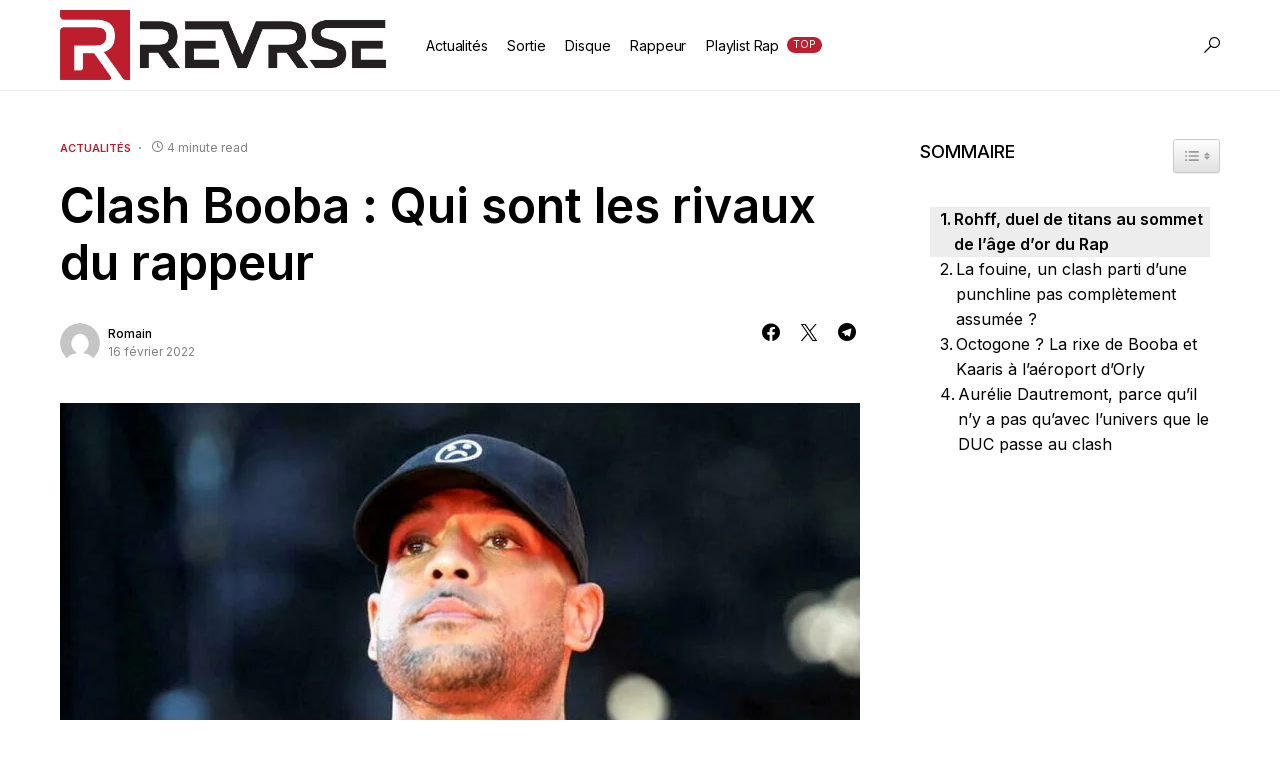

--- FILE ---
content_type: text/html; charset=UTF-8
request_url: https://revrse.fr/clash-booba/
body_size: 32826
content:
<!doctype html>
<html dir="ltr" lang="fr-FR" prefix="og: https://ogp.me/ns#">
<head>
	<meta charset="UTF-8" />
	<meta name="viewport" content="width=device-width, initial-scale=1" />
	<link rel="profile" href="https://gmpg.org/xfn/11" />
	<title>Clash Booba : Qui sont les rivaux du rappeur - Revrse</title>

		<!-- All in One SEO Pro 4.9.3 - aioseo.com -->
	<meta name="description" content="Rhoff, La Fouine, Kaaris, Damso, Kalash, Angèle, Orelsan puis Stromae et Maes ! Non on ne va pas vous parlez des derniers featuring de B2o mais bien retracer quelques uns des nombreux clashs qu&#039;a eu le rappeur tout au long de sa carrière, la liste est longue pour le Roi du clash, Booba, qui agite" />
	<meta name="robots" content="max-image-preview:large" />
	<meta name="author" content="Romain"/>
	<meta name="google-site-verification" content="DEPKjCKy4BZ75zzvxzSBEe0j21U009mTM-ov_scas2U" />
	<link rel="canonical" href="https://revrse.fr/clash-booba/" />
	<meta name="generator" content="All in One SEO Pro (AIOSEO) 4.9.3" />
		<meta property="og:locale" content="fr_FR" />
		<meta property="og:site_name" content="Revrse -" />
		<meta property="og:type" content="article" />
		<meta property="og:title" content="Clash Booba : Qui sont les rivaux du rappeur - Revrse" />
		<meta property="og:description" content="Rhoff, La Fouine, Kaaris, Damso, Kalash, Angèle, Orelsan puis Stromae et Maes ! Non on ne va pas vous parlez des derniers featuring de B2o mais bien retracer quelques uns des nombreux clashs qu&#039;a eu le rappeur tout au long de sa carrière, la liste est longue pour le Roi du clash, Booba, qui agite" />
		<meta property="og:url" content="https://revrse.fr/clash-booba/" />
		<meta property="og:image" content="https://revrse.b-cdn.net/wp-content/uploads/2022/02/22712808lpw-22712809-article-booba-stromae-clash-instagram-jpg_8498977_1250x625.jpg" />
		<meta property="og:image:secure_url" content="https://revrse.b-cdn.net/wp-content/uploads/2022/02/22712808lpw-22712809-article-booba-stromae-clash-instagram-jpg_8498977_1250x625.jpg" />
		<meta property="og:image:width" content="1250" />
		<meta property="og:image:height" content="625" />
		<meta property="article:published_time" content="2022-02-15T12:10:05+00:00" />
		<meta property="article:modified_time" content="2022-02-16T10:39:00+00:00" />
		<meta property="article:author" content="https://www.facebook.com/profile.php?id=100068176066809" />
		<meta name="twitter:card" content="summary" />
		<meta name="twitter:title" content="Clash Booba : Qui sont les rivaux du rappeur - Revrse" />
		<meta name="twitter:description" content="Rhoff, La Fouine, Kaaris, Damso, Kalash, Angèle, Orelsan puis Stromae et Maes ! Non on ne va pas vous parlez des derniers featuring de B2o mais bien retracer quelques uns des nombreux clashs qu&#039;a eu le rappeur tout au long de sa carrière, la liste est longue pour le Roi du clash, Booba, qui agite" />
		<meta name="twitter:creator" content="@Revrse_FR" />
		<meta name="twitter:image" content="https://revrse.b-cdn.net/wp-content/uploads/2022/02/22712808lpw-22712809-article-booba-stromae-clash-instagram-jpg_8498977_1250x625.jpg" />
		<script type="application/ld+json" class="aioseo-schema">
			{"@context":"https:\/\/schema.org","@graph":[{"@type":"BreadcrumbList","@id":"https:\/\/revrse.fr\/clash-booba\/#breadcrumblist","itemListElement":[{"@type":"ListItem","@id":"https:\/\/revrse.fr#listItem","position":1,"name":"Accueil","item":"https:\/\/revrse.fr","nextItem":{"@type":"ListItem","@id":"https:\/\/revrse.fr\/category\/actualites\/#listItem","name":"Actualit\u00e9s"}},{"@type":"ListItem","@id":"https:\/\/revrse.fr\/category\/actualites\/#listItem","position":2,"name":"Actualit\u00e9s","item":"https:\/\/revrse.fr\/category\/actualites\/","nextItem":{"@type":"ListItem","@id":"https:\/\/revrse.fr\/clash-booba\/#listItem","name":"Clash Booba : Qui sont les rivaux du rappeur"},"previousItem":{"@type":"ListItem","@id":"https:\/\/revrse.fr#listItem","name":"Accueil"}},{"@type":"ListItem","@id":"https:\/\/revrse.fr\/clash-booba\/#listItem","position":3,"name":"Clash Booba : Qui sont les rivaux du rappeur","previousItem":{"@type":"ListItem","@id":"https:\/\/revrse.fr\/category\/actualites\/#listItem","name":"Actualit\u00e9s"}}]},{"@type":"NewsArticle","@id":"https:\/\/revrse.fr\/clash-booba\/aioseo-article-6352fd835f6a3","name":"Clash Booba : Qui sont les rivaux du rappeur","headline":"Clash Booba : Qui sont les rivaux du rappeur","description":"Rhoff, La Fouine, Kaaris, Damso, Kalash, Ang\u00e8le, Orelsan puis Stromae et Maes ! Non on ne va pas vous parlez des derniers featuring de B2o mais bien retracer quelques uns des nombreux clashs\u00a0 qu'a eu le rappeur tout au long de sa carri\u00e8re, la liste est longue pour le Roi du clash, Booba, qui agite","author":{"@type":"Person","name":"Romain","url":"https:\/\/revrse.fr\/author\/admin\/"},"publisher":{"@id":"https:\/\/revrse.fr\/#organization"},"image":{"@type":"ImageObject","url":"https:\/\/revrse.b-cdn.net\/wp-content\/uploads\/2022\/02\/22712808lpw-22712809-article-booba-stromae-clash-instagram-jpg_8498977_1250x625.jpg","width":1250,"height":625},"datePublished":"2022-02-15T13:10:05+01:00","dateModified":"2022-02-16T11:39:00+01:00","inLanguage":"fr-FR","articleSection":"Actualit\u00e9s","dateline":"Published on f\u00e9vrier 15, 2022."},{"@type":"Organization","@id":"https:\/\/revrse.fr\/#organization","name":"Revrse","url":"https:\/\/revrse.fr\/"},{"@type":"Person","@id":"https:\/\/revrse.fr\/author\/admin\/#author","url":"https:\/\/revrse.fr\/author\/admin\/","name":"Romain","image":{"@type":"ImageObject","url":"https:\/\/revrse.b-cdn.net\/wp-content\/uploads\/2021\/04\/p2.jpg"},"sameAs":["https:\/\/www.facebook.com\/profile.php?id=100068176066809","https:\/\/twitter.com\/Revrse_FR","https:\/\/www.instagram.com\/revrse_fr\/"],"description":"R\u00e9dacteur en chef pour revrse, je vous partage mes petites p\u00e9pites dans le rap fran\u00e7ais. Suivez toute l'actualit\u00e9 du rap sur revrse.","jobTitle":"R\u00e9dacteur en chef"},{"@type":"WebPage","@id":"https:\/\/revrse.fr\/clash-booba\/#webpage","url":"https:\/\/revrse.fr\/clash-booba\/","name":"Clash Booba : Qui sont les rivaux du rappeur - Revrse","description":"Rhoff, La Fouine, Kaaris, Damso, Kalash, Ang\u00e8le, Orelsan puis Stromae et Maes ! Non on ne va pas vous parlez des derniers featuring de B2o mais bien retracer quelques uns des nombreux clashs qu'a eu le rappeur tout au long de sa carri\u00e8re, la liste est longue pour le Roi du clash, Booba, qui agite","inLanguage":"fr-FR","isPartOf":{"@id":"https:\/\/revrse.fr\/#website"},"breadcrumb":{"@id":"https:\/\/revrse.fr\/clash-booba\/#breadcrumblist"},"author":{"@id":"https:\/\/revrse.fr\/author\/admin\/#author"},"creator":{"@id":"https:\/\/revrse.fr\/author\/admin\/#author"},"image":{"@type":"ImageObject","url":"https:\/\/revrse.b-cdn.net\/wp-content\/uploads\/2022\/02\/22712808lpw-22712809-article-booba-stromae-clash-instagram-jpg_8498977_1250x625.jpg","@id":"https:\/\/revrse.fr\/clash-booba\/#mainImage","width":1250,"height":625},"primaryImageOfPage":{"@id":"https:\/\/revrse.fr\/clash-booba\/#mainImage"},"datePublished":"2022-02-15T13:10:05+01:00","dateModified":"2022-02-16T11:39:00+01:00"},{"@type":"WebSite","@id":"https:\/\/revrse.fr\/#website","url":"https:\/\/revrse.fr\/","name":"Revrse","inLanguage":"fr-FR","publisher":{"@id":"https:\/\/revrse.fr\/#organization"}}]}
		</script>
		<!-- All in One SEO Pro -->


<link rel='preconnect' href='https://revrse.b-cdn.net' />
			<link rel="preload" href="https://revrse.b-cdn.net/wp-content/plugins/canvas/assets/fonts/canvas-icons.woff" as="font" type="font/woff" crossorigin>
			<style id='wp-img-auto-sizes-contain-inline-css'>
img:is([sizes=auto i],[sizes^="auto," i]){contain-intrinsic-size:3000px 1500px}
/*# sourceURL=wp-img-auto-sizes-contain-inline-css */
</style>
<link rel="stylesheet" id="structured-content-frontend-css" href="https://revrse.fr/wp-content/cache/perfmatters/revrse.fr/minify/9e5d9df2adf1.blocks.style.build.min.css?ver=1.7.0" media="all">
<link rel='stylesheet' id='canvas-css' href='https://revrse.b-cdn.net/wp-content/plugins/canvas/assets/css/canvas.css?ver=2.5.1' media='all' />
<link rel='alternate stylesheet' id='powerkit-icons-css' href='https://revrse.b-cdn.net/wp-content/plugins/powerkit/assets/fonts/powerkit-icons.woff?ver=3.0.4' as='font' type='font/wof' crossorigin />
<link rel="stylesheet" id="powerkit-css" href="https://revrse.fr/wp-content/cache/perfmatters/revrse.fr/minify/9cd76517a8b7.powerkit.min.css?ver=3.0.4" media="all">
<style id='wp-block-library-inline-css'>
:root{--wp-block-synced-color:#7a00df;--wp-block-synced-color--rgb:122,0,223;--wp-bound-block-color:var(--wp-block-synced-color);--wp-editor-canvas-background:#ddd;--wp-admin-theme-color:#007cba;--wp-admin-theme-color--rgb:0,124,186;--wp-admin-theme-color-darker-10:#006ba1;--wp-admin-theme-color-darker-10--rgb:0,107,160.5;--wp-admin-theme-color-darker-20:#005a87;--wp-admin-theme-color-darker-20--rgb:0,90,135;--wp-admin-border-width-focus:2px}@media (min-resolution:192dpi){:root{--wp-admin-border-width-focus:1.5px}}.wp-element-button{cursor:pointer}:root .has-very-light-gray-background-color{background-color:#eee}:root .has-very-dark-gray-background-color{background-color:#313131}:root .has-very-light-gray-color{color:#eee}:root .has-very-dark-gray-color{color:#313131}:root .has-vivid-green-cyan-to-vivid-cyan-blue-gradient-background{background:linear-gradient(135deg,#00d084,#0693e3)}:root .has-purple-crush-gradient-background{background:linear-gradient(135deg,#34e2e4,#4721fb 50%,#ab1dfe)}:root .has-hazy-dawn-gradient-background{background:linear-gradient(135deg,#faaca8,#dad0ec)}:root .has-subdued-olive-gradient-background{background:linear-gradient(135deg,#fafae1,#67a671)}:root .has-atomic-cream-gradient-background{background:linear-gradient(135deg,#fdd79a,#004a59)}:root .has-nightshade-gradient-background{background:linear-gradient(135deg,#330968,#31cdcf)}:root .has-midnight-gradient-background{background:linear-gradient(135deg,#020381,#2874fc)}:root{--wp--preset--font-size--normal:16px;--wp--preset--font-size--huge:42px}.has-regular-font-size{font-size:1em}.has-larger-font-size{font-size:2.625em}.has-normal-font-size{font-size:var(--wp--preset--font-size--normal)}.has-huge-font-size{font-size:var(--wp--preset--font-size--huge)}.has-text-align-center{text-align:center}.has-text-align-left{text-align:left}.has-text-align-right{text-align:right}.has-fit-text{white-space:nowrap!important}#end-resizable-editor-section{display:none}.aligncenter{clear:both}.items-justified-left{justify-content:flex-start}.items-justified-center{justify-content:center}.items-justified-right{justify-content:flex-end}.items-justified-space-between{justify-content:space-between}.screen-reader-text{border:0;clip-path:inset(50%);height:1px;margin:-1px;overflow:hidden;padding:0;position:absolute;width:1px;word-wrap:normal!important}.screen-reader-text:focus{background-color:#ddd;clip-path:none;color:#444;display:block;font-size:1em;height:auto;left:5px;line-height:normal;padding:15px 23px 14px;text-decoration:none;top:5px;width:auto;z-index:100000}html :where(.has-border-color){border-style:solid}html :where([style*=border-top-color]){border-top-style:solid}html :where([style*=border-right-color]){border-right-style:solid}html :where([style*=border-bottom-color]){border-bottom-style:solid}html :where([style*=border-left-color]){border-left-style:solid}html :where([style*=border-width]){border-style:solid}html :where([style*=border-top-width]){border-top-style:solid}html :where([style*=border-right-width]){border-right-style:solid}html :where([style*=border-bottom-width]){border-bottom-style:solid}html :where([style*=border-left-width]){border-left-style:solid}html :where(img[class*=wp-image-]){height:auto;max-width:100%}:where(figure){margin:0 0 1em}html :where(.is-position-sticky){--wp-admin--admin-bar--position-offset:var(--wp-admin--admin-bar--height,0px)}@media screen and (max-width:600px){html :where(.is-position-sticky){--wp-admin--admin-bar--position-offset:0px}}

/*# sourceURL=wp-block-library-inline-css */
</style><link rel='stylesheet' id='aioseo-eeat/css/src/vue/standalone/blocks/author-bio/global.scss-css' href='https://revrse.b-cdn.net/wp-content/plugins/aioseo-eeat/dist/Pro/assets/css/author-bio/global.lvru5eV8.css?ver=1.2.9' media='all' />
<style id='global-styles-inline-css'>
:root{--wp--preset--aspect-ratio--square: 1;--wp--preset--aspect-ratio--4-3: 4/3;--wp--preset--aspect-ratio--3-4: 3/4;--wp--preset--aspect-ratio--3-2: 3/2;--wp--preset--aspect-ratio--2-3: 2/3;--wp--preset--aspect-ratio--16-9: 16/9;--wp--preset--aspect-ratio--9-16: 9/16;--wp--preset--color--black: #000000;--wp--preset--color--cyan-bluish-gray: #abb8c3;--wp--preset--color--white: #FFFFFF;--wp--preset--color--pale-pink: #f78da7;--wp--preset--color--vivid-red: #cf2e2e;--wp--preset--color--luminous-vivid-orange: #ff6900;--wp--preset--color--luminous-vivid-amber: #fcb900;--wp--preset--color--light-green-cyan: #7bdcb5;--wp--preset--color--vivid-green-cyan: #00d084;--wp--preset--color--pale-cyan-blue: #8ed1fc;--wp--preset--color--vivid-cyan-blue: #0693e3;--wp--preset--color--vivid-purple: #9b51e0;--wp--preset--color--blue: #59BACC;--wp--preset--color--green: #58AD69;--wp--preset--color--orange: #FFBC49;--wp--preset--color--red: #e32c26;--wp--preset--color--gray-50: #f8f9fa;--wp--preset--color--gray-100: #f8f9fb;--wp--preset--color--gray-200: #e9ecef;--wp--preset--color--secondary: #818181;--wp--preset--gradient--vivid-cyan-blue-to-vivid-purple: linear-gradient(135deg,rgb(6,147,227) 0%,rgb(155,81,224) 100%);--wp--preset--gradient--light-green-cyan-to-vivid-green-cyan: linear-gradient(135deg,rgb(122,220,180) 0%,rgb(0,208,130) 100%);--wp--preset--gradient--luminous-vivid-amber-to-luminous-vivid-orange: linear-gradient(135deg,rgb(252,185,0) 0%,rgb(255,105,0) 100%);--wp--preset--gradient--luminous-vivid-orange-to-vivid-red: linear-gradient(135deg,rgb(255,105,0) 0%,rgb(207,46,46) 100%);--wp--preset--gradient--very-light-gray-to-cyan-bluish-gray: linear-gradient(135deg,rgb(238,238,238) 0%,rgb(169,184,195) 100%);--wp--preset--gradient--cool-to-warm-spectrum: linear-gradient(135deg,rgb(74,234,220) 0%,rgb(151,120,209) 20%,rgb(207,42,186) 40%,rgb(238,44,130) 60%,rgb(251,105,98) 80%,rgb(254,248,76) 100%);--wp--preset--gradient--blush-light-purple: linear-gradient(135deg,rgb(255,206,236) 0%,rgb(152,150,240) 100%);--wp--preset--gradient--blush-bordeaux: linear-gradient(135deg,rgb(254,205,165) 0%,rgb(254,45,45) 50%,rgb(107,0,62) 100%);--wp--preset--gradient--luminous-dusk: linear-gradient(135deg,rgb(255,203,112) 0%,rgb(199,81,192) 50%,rgb(65,88,208) 100%);--wp--preset--gradient--pale-ocean: linear-gradient(135deg,rgb(255,245,203) 0%,rgb(182,227,212) 50%,rgb(51,167,181) 100%);--wp--preset--gradient--electric-grass: linear-gradient(135deg,rgb(202,248,128) 0%,rgb(113,206,126) 100%);--wp--preset--gradient--midnight: linear-gradient(135deg,rgb(2,3,129) 0%,rgb(40,116,252) 100%);--wp--preset--font-size--small: 13px;--wp--preset--font-size--medium: 20px;--wp--preset--font-size--large: 36px;--wp--preset--font-size--x-large: 42px;--wp--preset--spacing--20: 0.44rem;--wp--preset--spacing--30: 0.67rem;--wp--preset--spacing--40: 1rem;--wp--preset--spacing--50: 1.5rem;--wp--preset--spacing--60: 2.25rem;--wp--preset--spacing--70: 3.38rem;--wp--preset--spacing--80: 5.06rem;--wp--preset--shadow--natural: 6px 6px 9px rgba(0, 0, 0, 0.2);--wp--preset--shadow--deep: 12px 12px 50px rgba(0, 0, 0, 0.4);--wp--preset--shadow--sharp: 6px 6px 0px rgba(0, 0, 0, 0.2);--wp--preset--shadow--outlined: 6px 6px 0px -3px rgb(255, 255, 255), 6px 6px rgb(0, 0, 0);--wp--preset--shadow--crisp: 6px 6px 0px rgb(0, 0, 0);}:where(.is-layout-flex){gap: 0.5em;}:where(.is-layout-grid){gap: 0.5em;}body .is-layout-flex{display: flex;}.is-layout-flex{flex-wrap: wrap;align-items: center;}.is-layout-flex > :is(*, div){margin: 0;}body .is-layout-grid{display: grid;}.is-layout-grid > :is(*, div){margin: 0;}:where(.wp-block-columns.is-layout-flex){gap: 2em;}:where(.wp-block-columns.is-layout-grid){gap: 2em;}:where(.wp-block-post-template.is-layout-flex){gap: 1.25em;}:where(.wp-block-post-template.is-layout-grid){gap: 1.25em;}.has-black-color{color: var(--wp--preset--color--black) !important;}.has-cyan-bluish-gray-color{color: var(--wp--preset--color--cyan-bluish-gray) !important;}.has-white-color{color: var(--wp--preset--color--white) !important;}.has-pale-pink-color{color: var(--wp--preset--color--pale-pink) !important;}.has-vivid-red-color{color: var(--wp--preset--color--vivid-red) !important;}.has-luminous-vivid-orange-color{color: var(--wp--preset--color--luminous-vivid-orange) !important;}.has-luminous-vivid-amber-color{color: var(--wp--preset--color--luminous-vivid-amber) !important;}.has-light-green-cyan-color{color: var(--wp--preset--color--light-green-cyan) !important;}.has-vivid-green-cyan-color{color: var(--wp--preset--color--vivid-green-cyan) !important;}.has-pale-cyan-blue-color{color: var(--wp--preset--color--pale-cyan-blue) !important;}.has-vivid-cyan-blue-color{color: var(--wp--preset--color--vivid-cyan-blue) !important;}.has-vivid-purple-color{color: var(--wp--preset--color--vivid-purple) !important;}.has-black-background-color{background-color: var(--wp--preset--color--black) !important;}.has-cyan-bluish-gray-background-color{background-color: var(--wp--preset--color--cyan-bluish-gray) !important;}.has-white-background-color{background-color: var(--wp--preset--color--white) !important;}.has-pale-pink-background-color{background-color: var(--wp--preset--color--pale-pink) !important;}.has-vivid-red-background-color{background-color: var(--wp--preset--color--vivid-red) !important;}.has-luminous-vivid-orange-background-color{background-color: var(--wp--preset--color--luminous-vivid-orange) !important;}.has-luminous-vivid-amber-background-color{background-color: var(--wp--preset--color--luminous-vivid-amber) !important;}.has-light-green-cyan-background-color{background-color: var(--wp--preset--color--light-green-cyan) !important;}.has-vivid-green-cyan-background-color{background-color: var(--wp--preset--color--vivid-green-cyan) !important;}.has-pale-cyan-blue-background-color{background-color: var(--wp--preset--color--pale-cyan-blue) !important;}.has-vivid-cyan-blue-background-color{background-color: var(--wp--preset--color--vivid-cyan-blue) !important;}.has-vivid-purple-background-color{background-color: var(--wp--preset--color--vivid-purple) !important;}.has-black-border-color{border-color: var(--wp--preset--color--black) !important;}.has-cyan-bluish-gray-border-color{border-color: var(--wp--preset--color--cyan-bluish-gray) !important;}.has-white-border-color{border-color: var(--wp--preset--color--white) !important;}.has-pale-pink-border-color{border-color: var(--wp--preset--color--pale-pink) !important;}.has-vivid-red-border-color{border-color: var(--wp--preset--color--vivid-red) !important;}.has-luminous-vivid-orange-border-color{border-color: var(--wp--preset--color--luminous-vivid-orange) !important;}.has-luminous-vivid-amber-border-color{border-color: var(--wp--preset--color--luminous-vivid-amber) !important;}.has-light-green-cyan-border-color{border-color: var(--wp--preset--color--light-green-cyan) !important;}.has-vivid-green-cyan-border-color{border-color: var(--wp--preset--color--vivid-green-cyan) !important;}.has-pale-cyan-blue-border-color{border-color: var(--wp--preset--color--pale-cyan-blue) !important;}.has-vivid-cyan-blue-border-color{border-color: var(--wp--preset--color--vivid-cyan-blue) !important;}.has-vivid-purple-border-color{border-color: var(--wp--preset--color--vivid-purple) !important;}.has-vivid-cyan-blue-to-vivid-purple-gradient-background{background: var(--wp--preset--gradient--vivid-cyan-blue-to-vivid-purple) !important;}.has-light-green-cyan-to-vivid-green-cyan-gradient-background{background: var(--wp--preset--gradient--light-green-cyan-to-vivid-green-cyan) !important;}.has-luminous-vivid-amber-to-luminous-vivid-orange-gradient-background{background: var(--wp--preset--gradient--luminous-vivid-amber-to-luminous-vivid-orange) !important;}.has-luminous-vivid-orange-to-vivid-red-gradient-background{background: var(--wp--preset--gradient--luminous-vivid-orange-to-vivid-red) !important;}.has-very-light-gray-to-cyan-bluish-gray-gradient-background{background: var(--wp--preset--gradient--very-light-gray-to-cyan-bluish-gray) !important;}.has-cool-to-warm-spectrum-gradient-background{background: var(--wp--preset--gradient--cool-to-warm-spectrum) !important;}.has-blush-light-purple-gradient-background{background: var(--wp--preset--gradient--blush-light-purple) !important;}.has-blush-bordeaux-gradient-background{background: var(--wp--preset--gradient--blush-bordeaux) !important;}.has-luminous-dusk-gradient-background{background: var(--wp--preset--gradient--luminous-dusk) !important;}.has-pale-ocean-gradient-background{background: var(--wp--preset--gradient--pale-ocean) !important;}.has-electric-grass-gradient-background{background: var(--wp--preset--gradient--electric-grass) !important;}.has-midnight-gradient-background{background: var(--wp--preset--gradient--midnight) !important;}.has-small-font-size{font-size: var(--wp--preset--font-size--small) !important;}.has-medium-font-size{font-size: var(--wp--preset--font-size--medium) !important;}.has-large-font-size{font-size: var(--wp--preset--font-size--large) !important;}.has-x-large-font-size{font-size: var(--wp--preset--font-size--x-large) !important;}
/*# sourceURL=global-styles-inline-css */
</style>

<style id='classic-theme-styles-inline-css'>
/*! This file is auto-generated */
.wp-block-button__link{color:#fff;background-color:#32373c;border-radius:9999px;box-shadow:none;text-decoration:none;padding:calc(.667em + 2px) calc(1.333em + 2px);font-size:1.125em}.wp-block-file__button{background:#32373c;color:#fff;text-decoration:none}
/*# sourceURL=/wp-includes/css/classic-themes.min.css */
</style>
<link rel="stylesheet" id="canvas-block-posts-sidebar-css" href="https://revrse.fr/wp-content/cache/perfmatters/revrse.fr/minify/2d12ae444509.block-posts-sidebar.min.css?ver=1751990201" media="all">
<link rel="stylesheet" id="canvas-block-heading-style-css" href="https://revrse.fr/wp-content/cache/perfmatters/revrse.fr/minify/2972bf4f5525.block.min.css?ver=1751990201" media="all">
<link rel="stylesheet" id="canvas-block-list-style-css" href="https://revrse.fr/wp-content/cache/perfmatters/revrse.fr/minify/9a87c5a39b36.block.min.css?ver=1751990201" media="all">
<link rel="stylesheet" id="canvas-block-paragraph-style-css" href="https://revrse.fr/wp-content/cache/perfmatters/revrse.fr/minify/522e59de3580.block.min.css?ver=1751990201" media="all">
<link rel="stylesheet" id="canvas-block-separator-style-css" href="https://revrse.fr/wp-content/cache/perfmatters/revrse.fr/minify/92264e01ea4d.block.min.css?ver=1751990201" media="all">
<link rel="stylesheet" id="canvas-block-group-style-css" href="https://revrse.fr/wp-content/cache/perfmatters/revrse.fr/minify/77cd8d6e0c9c.block.min.css?ver=1751990201" media="all">
<link rel="stylesheet" id="canvas-block-cover-style-css" href="https://revrse.fr/wp-content/cache/perfmatters/revrse.fr/minify/874b768073df.block.min.css?ver=1751990201" media="all">
<link rel="stylesheet" id="powerkit-basic-elements-css" href="https://revrse.fr/wp-content/cache/perfmatters/revrse.fr/minify/21f1eb909896.public-powerkit-basic-elements.min.css?ver=3.0.4" media="screen">
<link rel="stylesheet" id="powerkit-coming-soon-css" href="https://revrse.fr/wp-content/cache/perfmatters/revrse.fr/minify/a6fc0dae193c.public-powerkit-coming-soon.min.css?ver=3.0.4" media="all">
<link rel="stylesheet" id="powerkit-content-formatting-css" href="https://revrse.fr/wp-content/cache/perfmatters/revrse.fr/minify/9b60c21dc2de.public-powerkit-content-formatting.min.css?ver=3.0.4" media="all">
<link rel="stylesheet" id="powerkit-facebook-css" href="https://revrse.fr/wp-content/cache/perfmatters/revrse.fr/minify/16f234a888fe.public-powerkit-facebook.min.css?ver=3.0.4" media="all">
<link rel="stylesheet" id="powerkit-featured-categories-css" href="https://revrse.fr/wp-content/cache/perfmatters/revrse.fr/minify/8f884b79e6a3.public-powerkit-featured-categories.min.css?ver=3.0.4" media="all">
<link rel="stylesheet" id="powerkit-inline-posts-css" href="https://revrse.fr/wp-content/cache/perfmatters/revrse.fr/minify/bdbbd34e834b.public-powerkit-inline-posts.min.css?ver=3.0.4" media="all">
<link rel="stylesheet" id="powerkit-instagram-css" href="https://revrse.fr/wp-content/cache/perfmatters/revrse.fr/minify/82bef9505dde.public-powerkit-instagram.min.css?ver=3.0.4" media="all">
<link rel="stylesheet" id="powerkit-justified-gallery-css" href="https://revrse.fr/wp-content/cache/perfmatters/revrse.fr/minify/143c8314b8e2.public-powerkit-justified-gallery.min.css?ver=3.0.4" media="all">
<link rel='stylesheet' id='glightbox-css' href='https://revrse.b-cdn.net/wp-content/plugins/powerkit/modules/lightbox/public/css/glightbox.min.css?ver=3.0.4' media='all' />
<link rel="stylesheet" id="powerkit-lightbox-css" href="https://revrse.fr/wp-content/cache/perfmatters/revrse.fr/minify/e3633201bf91.public-powerkit-lightbox.min.css?ver=3.0.4" media="all">
<link rel="stylesheet" id="powerkit-opt-in-forms-css" href="https://revrse.fr/wp-content/cache/perfmatters/revrse.fr/minify/2e1bed5c308e.public-powerkit-opt-in-forms.min.css?ver=3.0.4" media="all">
<link rel="stylesheet" id="powerkit-pinterest-css" href="https://revrse.fr/wp-content/cache/perfmatters/revrse.fr/minify/148daa33eba9.public-powerkit-pinterest.min.css?ver=3.0.4" media="all">
<link rel="stylesheet" id="powerkit-widget-posts-css" href="https://revrse.fr/wp-content/cache/perfmatters/revrse.fr/minify/b47643567776.public-powerkit-widget-posts.min.css?ver=3.0.4" media="all">
<link rel="stylesheet" id="powerkit-scroll-to-top-css" href="https://revrse.fr/wp-content/cache/perfmatters/revrse.fr/minify/1c5f9e4cabbd.public-powerkit-scroll-to-top.min.css?ver=3.0.4" media="all">
<link rel='stylesheet' id='powerkit-share-buttons-css' href='https://revrse.b-cdn.net/wp-content/plugins/powerkit/modules/share-buttons/public/css/public-powerkit-share-buttons.css?ver=3.0.4' media='all' />
<link rel="stylesheet" id="powerkit-slider-gallery-css" href="https://revrse.fr/wp-content/cache/perfmatters/revrse.fr/minify/02c12e91e1cf.public-powerkit-slider-gallery.min.css?ver=3.0.4" media="all">
<link rel='stylesheet' id='powerkit-social-links-css' href='https://revrse.b-cdn.net/wp-content/plugins/powerkit/modules/social-links/public/css/public-powerkit-social-links.css?ver=3.0.4' media='all' />
<link rel="stylesheet" id="powerkit-table-of-contents-css" href="https://revrse.fr/wp-content/cache/perfmatters/revrse.fr/minify/491676df5ccc.public-powerkit-table-of-contents.min.css?ver=3.0.4" media="all">
<link rel="stylesheet" id="powerkit-twitter-css" href="https://revrse.fr/wp-content/cache/perfmatters/revrse.fr/minify/fbff90ab917a.public-powerkit-twitter.min.css?ver=3.0.4" media="all">
<link rel="stylesheet" id="powerkit-widget-about-css" href="https://revrse.fr/wp-content/cache/perfmatters/revrse.fr/minify/14c56c9e29ce.public-powerkit-widget-about.min.css?ver=3.0.4" media="all">
<link rel='stylesheet' id='ez-toc-css' href='https://revrse.b-cdn.net/wp-content/plugins/easy-table-of-contents/assets/css/screen.min.css?ver=2.0.80' media='all' />
<style id='ez-toc-inline-css'>
div#ez-toc-container .ez-toc-title {font-size: 120%;}div#ez-toc-container .ez-toc-title {font-weight: 500;}div#ez-toc-container ul li , div#ez-toc-container ul li a {font-size: 95%;}div#ez-toc-container ul li , div#ez-toc-container ul li a {font-weight: 500;}div#ez-toc-container nav ul ul li {font-size: 90%;}.ez-toc-box-title {font-weight: bold; margin-bottom: 10px; text-align: center; text-transform: uppercase; letter-spacing: 1px; color: #666; padding-bottom: 5px;position:absolute;top:-4%;left:5%;background-color: inherit;transition: top 0.3s ease;}.ez-toc-box-title.toc-closed {top:-25%;}
.ez-toc-container-direction {direction: ltr;}.ez-toc-counter ul{counter-reset: item ;}.ez-toc-counter nav ul li a::before {content: counters(item, '.', decimal) '. ';display: inline-block;counter-increment: item;flex-grow: 0;flex-shrink: 0;margin-right: .2em; float: left; }.ez-toc-widget-direction {direction: ltr;}.ez-toc-widget-container ul{counter-reset: item ;}.ez-toc-widget-container nav ul li a::before {content: counters(item, '.', decimal) '. ';display: inline-block;counter-increment: item;flex-grow: 0;flex-shrink: 0;margin-right: .2em; float: left; }
/*# sourceURL=ez-toc-inline-css */
</style>
<link rel="stylesheet" id="csco-styles-css" href="https://revrse.fr/wp-content/cache/perfmatters/revrse.fr/minify/e786170f4c79.style.min.css?ver=1.0.9" media="all">
<style id='csco-styles-inline-css'>
:root { --social-links-label: "CONNECT"; }
.searchwp-live-search-no-min-chars:after { content: "Continue typing" }
:root, [data-site-scheme="default"]{--cs-color-site-background:#FFFFFF;--cs-color-search-background:#FFFFFF;--cs-color-topbar-background:#f8f9fa;--cs-color-header-background:#FFFFFF;--cs-color-submenu-background:#FFFFFF;--cs-color-footer-background:#f8f9fa;}:root, [data-scheme="default"]{--cs-color-accent:#be1e2d;--cs-color-accent-contrast:#FFFFFF;--cs-color-secondary:#818181;--cs-palette-color-secondary:#818181;--cs-color-secondary-contrast:#000000;--cs-color-category:#be1e2d;--cs-color-category-hover:#818181;--cs-color-button:#be1e2d;--cs-color-button-contrast:#FFFFFF;--cs-color-button-hover:#be1e2d;--cs-color-button-hover-contrast:#FFFFFF;--cs-color-overlay-background:rgba(49,50,54,0.4);}:root .cs-posts-area-posts .cs-entry__title, [data-scheme="default"] .cs-posts-area-posts .cs-entry__title, :root .cs-entry__prev-next .cs-entry__title, [data-scheme="default"] .cs-entry__prev-next .cs-entry__title, :root .cs-entry__post-related .cs-entry__title, [data-scheme="default"] .cs-entry__post-related .cs-entry__title{--cs-color-title:#000000;--cs-color-title-hover:#818181;}[data-site-scheme="dark"]{--cs-color-site-background:#1c1c1c;--cs-color-search-background:#333335;--cs-color-topbar-background:#333335;--cs-color-header-background:#1c1c1c;--cs-color-submenu-background:#1c1c1c;--cs-color-footer-background:#1c1c1c;}[data-scheme="dark"]{--cs-color-accent:#be1e2d;--cs-color-accent-contrast:#FFFFFF;--cs-color-secondary:#858585;--cs-palette-color-secondary:#858585;--cs-color-secondary-contrast:#000000;--cs-color-category:#be1e2d;--cs-color-category-hover:#818181;--cs-color-button:#be1e2d;--cs-color-button-contrast:#FFFFFF;--cs-color-button-hover:#be1e2d;--cs-color-button-hover-contrast:#FFFFFF;--cs-color-overlay-background:rgba(49,50,54,0.4);}[data-scheme="dark"] .cs-posts-area-posts .cs-entry__title, [data-scheme="dark"] .cs-entry__prev-next .cs-entry__title, [data-scheme="dark"] .cs-entry__post-related .cs-entry__title{--cs-color-title:#ffffff;--cs-color-title-hover:#858585;}:root{--cs-common-border-radius:0px;--cs-primary-border-radius:0px;--cs-additional-border-radius:25px;--cs-image-border-radius:0px;--cs-header-topbar-height:50px;--cs-header-initial-height:90px;--cs-header-height:60px;--cs-header-border-width:1px;}.cs-search__posts{--cs-image-border-radius:!important;}.cs-posts-area__home.cs-posts-area__grid{--cs-posts-area-grid-columns-const:2!important;--cs-posts-area-grid-columns:2!important;}.cs-posts-area__archive.cs-posts-area__grid{--cs-posts-area-grid-columns-const:2!important;--cs-posts-area-grid-columns:2!important;}.cs-entry__prev-next{--cs-image-border-radius:!important;}@media (max-width: 1019px){.cs-posts-area__home.cs-posts-area__grid{--cs-posts-area-grid-columns:2!important;}.cs-posts-area__archive.cs-posts-area__grid{--cs-posts-area-grid-columns:2!important;}}@media (max-width: 599px){.cs-posts-area__home.cs-posts-area__grid{--cs-posts-area-grid-columns:1!important;}.cs-posts-area__archive.cs-posts-area__grid{--cs-posts-area-grid-columns:1!important;}}
/*# sourceURL=csco-styles-inline-css */
</style>
<link rel='stylesheet' id='f72cef2422fcd1eb0508f95c95fa81a3-css' href='https://revrse.fr/wp-content/cache/perfmatters/revrse.fr/fonts/620a5f3d53fb.google-fonts.min.css' media='all' />
<link rel='stylesheet' id='9203fe18434524d155c6902f7e881d0b-css' href='https://revrse.fr/wp-content/cache/perfmatters/revrse.fr/fonts/0a5dc51365cf.google-fonts.min.css' media='all' />
<link rel='stylesheet' id='ebf1709bce6e572424319e22581bd92f-css' href='https://revrse.fr/wp-content/cache/perfmatters/revrse.fr/fonts/ad5cdfb440a7.google-fonts.min.css' media='all' />
<link rel='stylesheet' id='aec491b0279d517994963c17fa3872bd-css' href='https://revrse.fr/wp-content/cache/perfmatters/revrse.fr/fonts/cbe9e39e1cfa.google-fonts.min.css' media='all' />
<link rel='stylesheet' id='b5fa44c623af21bfcc849ec4fd4bea8c-css' href='https://revrse.fr/wp-content/cache/perfmatters/revrse.fr/fonts/7cc01414ada7.google-fonts.min.css' media='all' />
<link rel='stylesheet' id='6b501ac0245d4046270ac1bc7d427bff-css' href='https://revrse.fr/wp-content/cache/perfmatters/revrse.fr/fonts/707fa092f2b8.google-fonts.min.css' media='all' />
<link rel='stylesheet' id='5c57f4a3a5e5989ae0ee0a75816ec865-css' href='https://revrse.fr/wp-content/cache/perfmatters/revrse.fr/fonts/d67eed47ad38.google-fonts.min.css' media='all' />
<link rel='stylesheet' id='d9531b7c30dec23b890510441ffbb8c4-css' href='https://revrse.fr/wp-content/cache/perfmatters/revrse.fr/fonts/9199320a77d8.google-fonts.min.css' media='all' />
<script src="https://revrse.b-cdn.net/wp-includes/js/jquery/jquery.min.js?ver=3.7.1" id="jquery-core-js"></script>

		<!-- GA Google Analytics @ https://m0n.co/ga -->
		<script async src="https://www.googletagmanager.com/gtag/js?id=G-DZLJ5FQWKF"></script>
		<script defer src="[data-uri]"></script>

	<style id='csco-theme-typography'>
	:root {
		/* Base Font */
		--cs-font-base-family: Inter;
		--cs-font-base-size: 1rem;
		--cs-font-base-weight: 400;
		--cs-font-base-style: normal;
		--cs-font-base-letter-spacing: normal;
		--cs-font-base-line-height: 1.5;

		/* Primary Font */
		--cs-font-primary-family: Inter;
		--cs-font-primary-size: 0.875rem;
		--cs-font-primary-weight: 500;
		--cs-font-primary-style: normal;
		--cs-font-primary-letter-spacing: normal;
		--cs-font-primary-text-transform: none;

		/* Secondary Font */
		--cs-font-secondary-family: Inter;
		--cs-font-secondary-size: 0.75rem;
		--cs-font-secondary-weight: 400;
		--cs-font-secondary-style: normal;
		--cs-font-secondary-letter-spacing: normal;
		--cs-font-secondary-text-transform: none;

		/* Category Font */
		--cs-font-category-family: Inter;
		--cs-font-category-size: 0.6875rem;
		--cs-font-category-weight: 600;
		--cs-font-category-style: normal;
		--cs-font-category-letter-spacing: normal;
		--cs-font-category-text-transform: uppercase;

		/* Post Meta Font */
		--cs-font-post-meta-family: Inter;
		--cs-font-post-meta-size: 0.75rem;
		--cs-font-post-meta-weight: 400;
		--cs-font-post-meta-style: normal;
		--cs-font-post-meta-letter-spacing: normal;
		--cs-font-post-meta-text-transform: none;

		/* Input Font */
		--cs-font-input-family: Inter;
		--cs-font-input-size: 0.75rem;
		--cs-font-input-weight: 400;
		--cs-font-input-style: normal;
		--cs-font-input-letter-spacing: normal;
		--cs-font-input-text-transform: none;

		/* Post Subbtitle */
		--cs-font-post-subtitle-family: inherit;
		--cs-font-post-subtitle-size: 1.5rem;
		--cs-font-post-subtitle-letter-spacing: normal;

		/* Post Content */
		--cs-font-post-content-family: Inter;
		--cs-font-post-content-size: 1rem;
		--cs-font-post-content-letter-spacing: normal;

		/* Summary */
		--cs-font-entry-summary-family: Inter;
		--cs-font-entry-summary-size: 1.5rem;
		--cs-font-entry-summary-letter-spacing: normal;

		/* Entry Excerpt */
		--cs-font-entry-excerpt-family: Inter;
		--cs-font-entry-excerpt-size: 0.875rem;
		--cs-font-entry-excerpt-letter-spacing: normal;


		/* Logos --------------- */

		/* Main Logo */
		--cs-font-main-logo-family: Inter;
		--cs-font-main-logo-size: 1.25rem;
		--cs-font-main-logo-weight: 500;
		--cs-font-main-logo-style: normal;
		--cs-font-main-logo-letter-spacing: normal;
		--cs-font-main-logo-text-transform: none;

		/* Large Logo */
		--cs-font-large-logo-family: Inter;
		--cs-font-large-logo-size: 1.5rem;
		--cs-font-large-logo-weight: 500;
		--cs-font-large-logo-style: normal;
		--cs-font-large-logo-letter-spacing: normal;
		--cs-font-large-logo-text-transform: none;

		/* Footer Logo */
		--cs-font-footer-logo-family: Inter;
		--cs-font-footer-logo-size: 1.25rem;
		--cs-font-footer-logo-weight: 500;
		--cs-font-footer-logo-style: normal;
		--cs-font-footer-logo-letter-spacing: normal;
		--cs-font-footer-logo-text-transform: none;

		/* Headings --------------- */

		/* Headings */
		--cs-font-headings-family: Inter;
		--cs-font-headings-weight: 600;
		--cs-font-headings-style: normal;
		--cs-font-headings-line-height: 1.25;
		--cs-font-headings-letter-spacing: normal;
		--cs-font-headings-text-transform: none;

		/* Menu Font --------------- */

		/* Menu */
		/* Used for main top level menu elements. */
		--cs-font-menu-family: Inter;
		--cs-font-menu-size: 0.875rem;
		--cs-font-menu-weight: 400;
		--cs-font-menu-style: normal;
		--cs-font-menu-letter-spacing: -0.0125em;
		--cs-font-menu-text-transform: none;

		/* Submenu Font */
		/* Used for submenu elements. */
		--cs-font-submenu-family: Inter;
		--cs-font-submenu-size: 0.75rem;
		--cs-font-submenu-weight: 400;
		--cs-font-submenu-style: normal;
		--cs-font-submenu-letter-spacing: normal;
		--cs-font-submenu-text-transform: none;

		/* Section Headings --------------- */
		--cs-font-section-headings-family: Inter;
		--cs-font-section-headings-size: 1.1255rem;
		--cs-font-section-headings-weight: 500;
		--cs-font-section-headings-style: normal;
		--cs-font-section-headings-letter-spacing: normal;
		--cs-font-section-headings-text-transform: none;

		--cs-font-section-subheadings-family: Inter;
		--cs-font-section-subheadings-size: 0.6875rem;
		--cs-font-section-subheadings-weight: 500;
		--cs-font-section-subheadings-style: normal;
		--cs-font-section-subheadings-letter-spacing: normal;
		--cs-font-section-subheadings-text-transform: uppercase;
	}

	</style>
<link rel="icon" href="https://revrse.b-cdn.net/wp-content/uploads/2021/04/icon-transparent-80x80.png" sizes="32x32" />
<link rel="icon" href="https://revrse.b-cdn.net/wp-content/uploads/2021/04/icon-transparent-300x300.png" sizes="192x192" />
<link rel="apple-touch-icon" href="https://revrse.b-cdn.net/wp-content/uploads/2021/04/icon-transparent-300x300.png" />
<meta name="msapplication-TileImage" content="https://revrse.b-cdn.net/wp-content/uploads/2021/04/icon-transparent-300x300.png" />
<noscript><style>.perfmatters-lazy[data-src]{display:none !important;}</style></noscript><style>.perfmatters-lazy-youtube{position:relative;width:100%;max-width:100%;height:0;padding-bottom:56.23%;overflow:hidden}.perfmatters-lazy-youtube img{position:absolute;top:0;right:0;bottom:0;left:0;display:block;width:100%;max-width:100%;height:auto;margin:auto;border:none;cursor:pointer;transition:.5s all;-webkit-transition:.5s all;-moz-transition:.5s all}.perfmatters-lazy-youtube img:hover{-webkit-filter:brightness(75%)}.perfmatters-lazy-youtube .play{position:absolute;top:50%;left:50%;right:auto;width:68px;height:48px;margin-left:-34px;margin-top:-24px;background:url(https://revrse.b-cdn.net/wp-content/plugins/perfmatters/img/youtube.svg) no-repeat;background-position:center;background-size:cover;pointer-events:none;filter:grayscale(1)}.perfmatters-lazy-youtube:hover .play{filter:grayscale(0)}.perfmatters-lazy-youtube iframe{position:absolute;top:0;left:0;width:100%;height:100%;z-index:99}.wp-has-aspect-ratio .wp-block-embed__wrapper{position:relative;}.wp-has-aspect-ratio .perfmatters-lazy-youtube{position:absolute;top:0;right:0;bottom:0;left:0;width:100%;height:100%;padding-bottom:0}.perfmatters-lazy.pmloaded,.perfmatters-lazy.pmloaded>img,.perfmatters-lazy>img.pmloaded,.perfmatters-lazy[data-ll-status=entered]{animation:500ms pmFadeIn}@keyframes pmFadeIn{0%{opacity:0}100%{opacity:1}}body .perfmatters-lazy-css-bg:not([data-ll-status=entered]),body .perfmatters-lazy-css-bg:not([data-ll-status=entered]) *,body .perfmatters-lazy-css-bg:not([data-ll-status=entered])::before,body .perfmatters-lazy-css-bg:not([data-ll-status=entered])::after,body .perfmatters-lazy-css-bg:not([data-ll-status=entered]) *::before,body .perfmatters-lazy-css-bg:not([data-ll-status=entered]) *::after{background-image:none!important;will-change:transform;transition:opacity 0.025s ease-in,transform 0.025s ease-in!important;}</style></head>

<body class="wp-singular post-template-default single single-post postid-2742 single-format-standard wp-embed-responsive wp-theme-networker cs-page-layout-right cs-navbar-sticky-enabled cs-navbar-smart-enabled cs-sticky-sidebar-enabled cs-stick-to-top" data-scheme='default' data-site-scheme='default'>

<script data-ad-client="ca-pub-6711387736845807" async src="https://pagead2.googlesyndication.com/pagead/js/adsbygoogle.js"></script>

	<div class="cs-site-overlay"></div>

	<div class="cs-offcanvas">
		<div class="cs-offcanvas__header" data-scheme="default">
			
			<nav class="cs-offcanvas__nav">
						<div class="cs-logo">
			<a class="cs-header__logo cs-logo-default " href="https://revrse.fr/">
				<img width="2279" height="489" src="data:image/svg+xml,%3Csvg%20xmlns=&#039;http://www.w3.org/2000/svg&#039;%20width=&#039;2279&#039;%20height=&#039;489&#039;%20viewBox=&#039;0%200%202279%20489&#039;%3E%3C/svg%3E" alt="Revrse" class="perfmatters-lazy" data-src="https://revrse.b-cdn.net/wp-content/uploads/2021/04/logo-transparent.png" /><noscript><img width="2279" height="489" src="https://revrse.b-cdn.net/wp-content/uploads/2021/04/logo-transparent.png"  alt="Revrse" ></noscript>			</a>

									<a class="cs-header__logo cs-logo-dark " href="https://revrse.fr/">
							<img width="2279" height="489" src="data:image/svg+xml,%3Csvg%20xmlns=&#039;http://www.w3.org/2000/svg&#039;%20width=&#039;2279&#039;%20height=&#039;489&#039;%20viewBox=&#039;0%200%202279%20489&#039;%3E%3C/svg%3E" alt="Revrse" class="perfmatters-lazy" data-src="https://revrse.b-cdn.net/wp-content/uploads/2021/04/logo-transparent-red.png" /><noscript><img width="2279" height="489" src="https://revrse.b-cdn.net/wp-content/uploads/2021/04/logo-transparent-red.png"  alt="Revrse" ></noscript>						</a>
							</div>
		
				<span class="cs-offcanvas__toggle" role="button"><i class="cs-icon cs-icon-x"></i></span>
			</nav>

					</div>
		<aside class="cs-offcanvas__sidebar">
			<div class="cs-offcanvas__inner cs-offcanvas__area cs-widget-area">
				<div class="widget widget_nav_menu cs-d-lg-none"><div class="menu-primary-container"><ul id="menu-primary" class="menu"><li id="menu-item-2259" class="menu-item menu-item-type-taxonomy menu-item-object-category current-post-ancestor current-menu-parent current-post-parent menu-item-2259"><a href="https://revrse.fr/category/actualites/">Actualités</a></li>
<li id="menu-item-2269" class="menu-item menu-item-type-taxonomy menu-item-object-category menu-item-2269"><a href="https://revrse.fr/category/sortie/">Sortie</a></li>
<li id="menu-item-2262" class="menu-item menu-item-type-taxonomy menu-item-object-category menu-item-2262"><a href="https://revrse.fr/category/disque/">Disque</a></li>
<li id="menu-item-2301" class="menu-item menu-item-type-taxonomy menu-item-object-category menu-item-2301"><a href="https://revrse.fr/category/rappeur/">Rappeur</a></li>
<li id="menu-item-3327" class="menu-item menu-item-type-post_type menu-item-object-post menu-item-3327"><a href="https://revrse.fr/playlist-rap/">Playlist Rap <span class="pk-badge pk-badge-primary">TOP</span></a></li>
</ul></div></div>
							</div>
		</aside>
	</div>
	
<div id="page" class="cs-site">

	
	<div class="cs-site-inner">

		
		
<header class="cs-header cs-header-stretch cs-header-one" data-scheme="default">
	<div class="cs-container">
		<div class="cs-header__inner cs-header__inner-desktop">
			<div class="cs-header__col cs-col-left">
								<span class="cs-header__offcanvas-toggle  cs-d-lg-none" role="button">
					<span></span>
				</span>
					<div class="cs-logo">
			<a class="cs-header__logo cs-logo-default " href="https://revrse.fr/">
				<img width="2279" height="489" src="data:image/svg+xml,%3Csvg%20xmlns=&#039;http://www.w3.org/2000/svg&#039;%20width=&#039;2279&#039;%20height=&#039;489&#039;%20viewBox=&#039;0%200%202279%20489&#039;%3E%3C/svg%3E" alt="Revrse" class="perfmatters-lazy" data-src="https://revrse.b-cdn.net/wp-content/uploads/2021/04/logo-transparent.png" /><noscript><img width="2279" height="489" src="https://revrse.b-cdn.net/wp-content/uploads/2021/04/logo-transparent.png"  alt="Revrse" ></noscript>			</a>

									<a class="cs-header__logo cs-logo-dark " href="https://revrse.fr/">
							<img width="2279" height="489" src="data:image/svg+xml,%3Csvg%20xmlns=&#039;http://www.w3.org/2000/svg&#039;%20width=&#039;2279&#039;%20height=&#039;489&#039;%20viewBox=&#039;0%200%202279%20489&#039;%3E%3C/svg%3E" alt="Revrse" class="perfmatters-lazy" data-src="https://revrse.b-cdn.net/wp-content/uploads/2021/04/logo-transparent-red.png" /><noscript><img width="2279" height="489" src="https://revrse.b-cdn.net/wp-content/uploads/2021/04/logo-transparent-red.png"  alt="Revrse" ></noscript>						</a>
							</div>
		<nav class="cs-header__nav"><ul id="menu-primary-1" class="cs-header__nav-inner"><li class="menu-item menu-item-type-taxonomy menu-item-object-category current-post-ancestor current-menu-parent current-post-parent menu-item-2259"><a href="https://revrse.fr/category/actualites/"><span>Actualités</span></a></li>
<li class="menu-item menu-item-type-taxonomy menu-item-object-category menu-item-2269"><a href="https://revrse.fr/category/sortie/"><span>Sortie</span></a></li>
<li class="menu-item menu-item-type-taxonomy menu-item-object-category menu-item-2262"><a href="https://revrse.fr/category/disque/"><span>Disque</span></a></li>
<li class="menu-item menu-item-type-taxonomy menu-item-object-category menu-item-2301"><a href="https://revrse.fr/category/rappeur/"><span>Rappeur</span></a></li>
<li class="menu-item menu-item-type-post_type menu-item-object-post menu-item-3327"><a href="https://revrse.fr/playlist-rap/"><span>Playlist Rap <span class="pk-badge pk-badge-primary">TOP</span></span></a></li>
</ul></nav>			</div>
			<div class="cs-header__col cs-col-right">
						<span class="cs-header__search-toggle" role="button">
			<i class="cs-icon cs-icon-search"></i>
		</span>
					</div>
		</div>

		
<div class="cs-header__inner cs-header__inner-mobile">
	<div class="cs-header__col cs-col-left">
						<span class="cs-header__offcanvas-toggle  cs-d-lg-none" role="button">
					<span></span>
				</span>
				</div>
	<div class="cs-header__col cs-col-center">
				<div class="cs-logo">
			<a class="cs-header__logo cs-logo-default " href="https://revrse.fr/">
				<img width="2279" height="489" src="data:image/svg+xml,%3Csvg%20xmlns=&#039;http://www.w3.org/2000/svg&#039;%20width=&#039;2279&#039;%20height=&#039;489&#039;%20viewBox=&#039;0%200%202279%20489&#039;%3E%3C/svg%3E" alt="Revrse" class="perfmatters-lazy" data-src="https://revrse.b-cdn.net/wp-content/uploads/2021/04/logo-transparent.png" /><noscript><img width="2279" height="489" src="https://revrse.b-cdn.net/wp-content/uploads/2021/04/logo-transparent.png"  alt="Revrse" ></noscript>			</a>

									<a class="cs-header__logo cs-logo-dark " href="https://revrse.fr/">
							<img width="2279" height="489" src="data:image/svg+xml,%3Csvg%20xmlns=&#039;http://www.w3.org/2000/svg&#039;%20width=&#039;2279&#039;%20height=&#039;489&#039;%20viewBox=&#039;0%200%202279%20489&#039;%3E%3C/svg%3E" alt="Revrse" class="perfmatters-lazy" data-src="https://revrse.b-cdn.net/wp-content/uploads/2021/04/logo-transparent-red.png" /><noscript><img width="2279" height="489" src="https://revrse.b-cdn.net/wp-content/uploads/2021/04/logo-transparent-red.png"  alt="Revrse" ></noscript>						</a>
							</div>
			</div>
	<div class="cs-header__col cs-col-right">
						<span class="cs-header__search-toggle" role="button">
			<i class="cs-icon cs-icon-search"></i>
		</span>
			</div>
</div>
	</div>

	
<div class="cs-search" data-scheme="default">
	<div class="cs-container">
		<form role="search" method="get" class="cs-search__nav-form" action="https://revrse.fr/">
			<div class="cs-search__group">
				<button class="cs-search__submit">
					<i class="cs-icon cs-icon-search"></i>
				</button>

				<input data-swpparentel=".cs-header .cs-search-live-result" required class="cs-search__input" data-swplive="true" type="search" value="" name="s" placeholder="Votre recherche">

				<button class="cs-search__close">
					<i class="cs-icon cs-icon-x"></i>
				</button>
			</div>
		</form>

		<div class="cs-search__content">
								<div class="cs-search__posts-wrapper">
						<h5 class="cs-section-heading cnvs-block-section-heading is-style-cnvs-block-section-heading-default halignleft  "><span class="cnvs-section-title"><span><span class="cs-section-subheadings">Hand-Picked</span> Top-Read Stories</span></span></h5>
						<div class="cs-search__posts">
															<article class="post-3859 post type-post status-publish format-standard has-post-thumbnail category-actualites cs-entry cs-video-wrap">
									<div class="cs-entry__outer">
																					<div class="cs-entry__inner cs-entry__thumbnail cs-entry__overlay cs-overlay-ratio cs-ratio-square" data-scheme="inverse">
												<div class="cs-overlay-background cs-overlay-transparent">
													<img width="110" height="110" src="data:image/svg+xml,%3Csvg%20xmlns=&#039;http://www.w3.org/2000/svg&#039;%20width=&#039;110&#039;%20height=&#039;110&#039;%20viewBox=&#039;0%200%20110%20110&#039;%3E%3C/svg%3E" class="attachment-csco-small size-csco-small wp-post-image perfmatters-lazy" alt decoding="async" title="TUTO_CMS_tongue_drum - Revrse" data-src="https://revrse.b-cdn.net/wp-content/uploads/2026/01/TUTO_CMS_tongue_drum-110x110.jpg" data-srcset="https://revrse.b-cdn.net/wp-content/uploads/2026/01/TUTO_CMS_tongue_drum-110x110.jpg 110w, https://revrse.b-cdn.net/wp-content/uploads/2026/01/TUTO_CMS_tongue_drum-150x150.jpg 150w, https://revrse.b-cdn.net/wp-content/uploads/2026/01/TUTO_CMS_tongue_drum-80x80.jpg 80w" data-sizes="(max-width: 110px) 100vw, 110px" /><noscript><img width="110" height="110" src="https://revrse.b-cdn.net/wp-content/uploads/2026/01/TUTO_CMS_tongue_drum-110x110.jpg" class="attachment-csco-small size-csco-small wp-post-image" alt="" decoding="async" srcset="https://revrse.b-cdn.net/wp-content/uploads/2026/01/TUTO_CMS_tongue_drum-110x110.jpg 110w, https://revrse.b-cdn.net/wp-content/uploads/2026/01/TUTO_CMS_tongue_drum-150x150.jpg 150w, https://revrse.b-cdn.net/wp-content/uploads/2026/01/TUTO_CMS_tongue_drum-80x80.jpg 80w" sizes="(max-width: 110px) 100vw, 110px" title="TUTO_CMS_tongue_drum - Revrse" /></noscript>												</div>

												<a href="https://revrse.fr/tongue-drum/" class="cs-overlay-link"></a>
											</div>
										
										<div class="cs-entry__inner cs-entry__content">
											<h6 class="cs-entry__title"><a href="https://revrse.fr/tongue-drum/">Tongue drum : découvrez l’instrument de percussion aux sonorités apaisantes</a></h6>
											<div class="cs-entry__post-meta" ></div>										</div>
									</div>
								</article>
															<article class="post-3624 post type-post status-publish format-standard has-post-thumbnail category-actualites cs-entry cs-video-wrap">
									<div class="cs-entry__outer">
																					<div class="cs-entry__inner cs-entry__thumbnail cs-entry__overlay cs-overlay-ratio cs-ratio-square" data-scheme="inverse">
												<div class="cs-overlay-background cs-overlay-transparent">
													<img width="110" height="110" src="data:image/svg+xml,%3Csvg%20xmlns=&#039;http://www.w3.org/2000/svg&#039;%20width=&#039;110&#039;%20height=&#039;110&#039;%20viewBox=&#039;0%200%20110%20110&#039;%3E%3C/svg%3E" class="attachment-csco-small size-csco-small wp-post-image perfmatters-lazy" alt decoding="async" title="imageedit_1_7666025730 - Revrse" data-src="https://revrse.b-cdn.net/wp-content/uploads/2022/12/imageedit_1_7666025730-110x110.jpg" data-srcset="https://revrse.b-cdn.net/wp-content/uploads/2022/12/imageedit_1_7666025730-110x110.jpg 110w, https://revrse.b-cdn.net/wp-content/uploads/2022/12/imageedit_1_7666025730-150x150.jpg 150w, https://revrse.b-cdn.net/wp-content/uploads/2022/12/imageedit_1_7666025730-80x80.jpg 80w" data-sizes="(max-width: 110px) 100vw, 110px" /><noscript><img width="110" height="110" src="https://revrse.b-cdn.net/wp-content/uploads/2022/12/imageedit_1_7666025730-110x110.jpg" class="attachment-csco-small size-csco-small wp-post-image" alt="" decoding="async" srcset="https://revrse.b-cdn.net/wp-content/uploads/2022/12/imageedit_1_7666025730-110x110.jpg 110w, https://revrse.b-cdn.net/wp-content/uploads/2022/12/imageedit_1_7666025730-150x150.jpg 150w, https://revrse.b-cdn.net/wp-content/uploads/2022/12/imageedit_1_7666025730-80x80.jpg 80w" sizes="(max-width: 110px) 100vw, 110px" title="imageedit_1_7666025730 - Revrse" /></noscript>												</div>

												<a href="https://revrse.fr/jul-femme-et-enfants-qui-sont-ils/" class="cs-overlay-link"></a>
											</div>
										
										<div class="cs-entry__inner cs-entry__content">
											<h6 class="cs-entry__title"><a href="https://revrse.fr/jul-femme-et-enfants-qui-sont-ils/">Jul femme et enfants, qui sont-ils ?</a></h6>
											<div class="cs-entry__post-meta" ></div>										</div>
									</div>
								</article>
															<article class="post-3845 post type-post status-publish format-standard has-post-thumbnail category-actualites cs-entry cs-video-wrap">
									<div class="cs-entry__outer">
																					<div class="cs-entry__inner cs-entry__thumbnail cs-entry__overlay cs-overlay-ratio cs-ratio-square" data-scheme="inverse">
												<div class="cs-overlay-background cs-overlay-transparent">
													<img width="110" height="110" src="data:image/svg+xml,%3Csvg%20xmlns=&#039;http://www.w3.org/2000/svg&#039;%20width=&#039;110&#039;%20height=&#039;110&#039;%20viewBox=&#039;0%200%20110%20110&#039;%3E%3C/svg%3E" class="attachment-csco-small size-csco-small wp-post-image perfmatters-lazy" alt decoding="async" title="pexels-cottonbro-9402947 - Revrse" data-src="https://revrse.b-cdn.net/wp-content/uploads/2024/08/pexels-cottonbro-9402947-110x110.jpg" data-srcset="https://revrse.b-cdn.net/wp-content/uploads/2024/08/pexels-cottonbro-9402947-110x110.jpg 110w, https://revrse.b-cdn.net/wp-content/uploads/2024/08/pexels-cottonbro-9402947-150x150.jpg 150w, https://revrse.b-cdn.net/wp-content/uploads/2024/08/pexels-cottonbro-9402947-80x80.jpg 80w" data-sizes="(max-width: 110px) 100vw, 110px" /><noscript><img width="110" height="110" src="https://revrse.b-cdn.net/wp-content/uploads/2024/08/pexels-cottonbro-9402947-110x110.jpg" class="attachment-csco-small size-csco-small wp-post-image" alt="" decoding="async" srcset="https://revrse.b-cdn.net/wp-content/uploads/2024/08/pexels-cottonbro-9402947-110x110.jpg 110w, https://revrse.b-cdn.net/wp-content/uploads/2024/08/pexels-cottonbro-9402947-150x150.jpg 150w, https://revrse.b-cdn.net/wp-content/uploads/2024/08/pexels-cottonbro-9402947-80x80.jpg 80w" sizes="(max-width: 110px) 100vw, 110px" title="pexels-cottonbro-9402947 - Revrse" /></noscript>												</div>

												<a href="https://revrse.fr/les-instruments-a-vent-rencontrent-les-enceintes-de-dj-lavenir-de-la-musique-experimentale/" class="cs-overlay-link"></a>
											</div>
										
										<div class="cs-entry__inner cs-entry__content">
											<h6 class="cs-entry__title"><a href="https://revrse.fr/les-instruments-a-vent-rencontrent-les-enceintes-de-dj-lavenir-de-la-musique-experimentale/">Les instruments à vent rencontrent les enceintes de DJ : L&rsquo;avenir de la musique expérimentale</a></h6>
											<div class="cs-entry__post-meta" ></div>										</div>
									</div>
								</article>
													</div>
					</div>
					
			
			<div class="cs-search-live-result"></div>
		</div>
	</div>
</div>
</header>

		
		<main id="main" class="cs-site-primary">

			
			<div class="cs-site-content cs-sidebar-enabled cs-sidebar-right cs-metabar-enabled section-heading-default-style-1">

				
				<div class="cs-container">

					
					<div id="content" class="cs-main-content">

						
<div id="primary" class="cs-content-area">

	
	<div class="cs-entry__header cs-entry__header-standard cs-video-wrap">
		<div class="cs-entry__header-inner">
			<div class="cs-entry__header-info">
				<div class="cs-entry__post-meta" ><div class="cs-meta-category"><ul class="post-categories">
	<li><a href="https://revrse.fr/category/actualites/" rel="category tag">Actualités</a></li></ul></div><div class="cs-meta-reading-time"><span class="cs-meta-icon"><i class="cs-icon cs-icon-clock"></i></span>4 minute read</div></div><h1 class="cs-entry__title"><span>Clash Booba : Qui sont les rivaux du rappeur</span></h1>			<div class="cs-entry__details cs-entry__header-details">
									<div class="cs-entry__details-data">
																<a class="cs-author-avatar" href="https://revrse.fr/author/admin/"><img alt src="data:image/svg+xml,%3Csvg%20xmlns=&#039;http://www.w3.org/2000/svg&#039;%20width=&#039;40&#039;%20height=&#039;40&#039;%20viewBox=&#039;0%200%2040%2040&#039;%3E%3C/svg%3E" class="avatar avatar-40 photo perfmatters-lazy" height="40" width="40" decoding="async" data-src="https://secure.gravatar.com/avatar/cd55d42ec6503330ede07ccbf2619cf1d688dcf96f0d594b33592b840998ec77?s=40&#038;d=mm&#038;r=g" data-srcset="https://secure.gravatar.com/avatar/cd55d42ec6503330ede07ccbf2619cf1d688dcf96f0d594b33592b840998ec77?s=80&#038;d=mm&#038;r=g 2x" /><noscript><img alt='' src='https://secure.gravatar.com/avatar/cd55d42ec6503330ede07ccbf2619cf1d688dcf96f0d594b33592b840998ec77?s=40&#038;d=mm&#038;r=g' srcset='https://secure.gravatar.com/avatar/cd55d42ec6503330ede07ccbf2619cf1d688dcf96f0d594b33592b840998ec77?s=80&#038;d=mm&#038;r=g 2x' class='avatar avatar-40 photo' height='40' width='40' decoding='async'/></noscript></a>
															<div class="cs-entry__details-meta">
							<div class="cs-entry__author-meta"><a href="https://revrse.fr/author/admin/">Romain</a></div><div class="cs-entry__post-meta" ><div class="cs-meta-date">16 février 2022</div></div>						</div>
					</div>
				
				
									<div class="cs-entry__share-buttons">
								<div class="pk-share-buttons-wrap pk-share-buttons-layout-simple pk-share-buttons-scheme-simple-light pk-share-buttons-has-counts pk-share-buttons-post-header pk-share-buttons-mode-php pk-share-buttons-mode-rest" data-post-id="2742" data-share-url="https://revrse.fr/clash-booba/" >

			
			<div class="pk-share-buttons-items">

										<div class="pk-share-buttons-item pk-share-buttons-facebook pk-share-buttons-no-count" data-id="facebook">

							<a href="https://www.facebook.com/sharer.php?u=https://revrse.fr/clash-booba/" class="pk-share-buttons-link" target="_blank">

																	<i class="pk-share-buttons-icon pk-icon pk-icon-facebook"></i>
								
								
								
																	<span class="pk-share-buttons-count pk-font-secondary">0</span>
															</a>

							
							
													</div>
											<div class="pk-share-buttons-item pk-share-buttons-twitter pk-share-buttons-no-count" data-id="twitter">

							<a href="https://x.com/share?&text=Clash%20Booba%20%3A%20Qui%20sont%20les%20rivaux%20du%20rappeur&via=Revrse_FR&url=https://revrse.fr/clash-booba/" class="pk-share-buttons-link" target="_blank">

																	<i class="pk-share-buttons-icon pk-icon pk-icon-twitter"></i>
								
								
								
																	<span class="pk-share-buttons-count pk-font-secondary">0</span>
															</a>

							
							
													</div>
											<div class="pk-share-buttons-item pk-share-buttons-whatsapp pk-share-buttons-no-count" data-id="whatsapp">

							<a href="whatsapp://send?text=https://revrse.fr/clash-booba/" class="pk-share-buttons-link" target="_blank">

																	<i class="pk-share-buttons-icon pk-icon pk-icon-whatsapp"></i>
								
								
								
																	<span class="pk-share-buttons-count pk-font-secondary">0</span>
															</a>

							
							
													</div>
											<div class="pk-share-buttons-item pk-share-buttons-telegram pk-share-buttons-no-count" data-id="telegram">

							<a href="https://t.me/share/url?&text=Clash%20Booba%20%3A%20Qui%20sont%20les%20rivaux%20du%20rappeur&url=https://revrse.fr/clash-booba/" class="pk-share-buttons-link" target="_blank">

																	<i class="pk-share-buttons-icon pk-icon pk-icon-telegram"></i>
								
								
								
																	<span class="pk-share-buttons-count pk-font-secondary">0</span>
															</a>

							
							
													</div>
								</div>
		</div>
						</div>
							</div>
						</div>

							<figure class="cs-entry__post-media post-media">
					<img width="800" height="400" src="https://revrse.b-cdn.net/wp-content/uploads/2022/02/22712808lpw-22712809-article-booba-stromae-clash-instagram-jpg_8498977_1250x625-800x400.jpg" class="attachment-csco-medium-uncropped size-csco-medium-uncropped wp-post-image" alt="" decoding="async" fetchpriority="high" srcset="https://revrse.b-cdn.net/wp-content/uploads/2022/02/22712808lpw-22712809-article-booba-stromae-clash-instagram-jpg_8498977_1250x625-800x400.jpg 800w, https://revrse.b-cdn.net/wp-content/uploads/2022/02/22712808lpw-22712809-article-booba-stromae-clash-instagram-jpg_8498977_1250x625-300x150.jpg 300w, https://revrse.b-cdn.net/wp-content/uploads/2022/02/22712808lpw-22712809-article-booba-stromae-clash-instagram-jpg_8498977_1250x625-1024x512.jpg 1024w, https://revrse.b-cdn.net/wp-content/uploads/2022/02/22712808lpw-22712809-article-booba-stromae-clash-instagram-jpg_8498977_1250x625-768x384.jpg 768w, https://revrse.b-cdn.net/wp-content/uploads/2022/02/22712808lpw-22712809-article-booba-stromae-clash-instagram-jpg_8498977_1250x625-380x190.jpg 380w, https://revrse.b-cdn.net/wp-content/uploads/2022/02/22712808lpw-22712809-article-booba-stromae-clash-instagram-jpg_8498977_1250x625-550x275.jpg 550w, https://revrse.b-cdn.net/wp-content/uploads/2022/02/22712808lpw-22712809-article-booba-stromae-clash-instagram-jpg_8498977_1250x625-1160x580.jpg 1160w, https://revrse.b-cdn.net/wp-content/uploads/2022/02/22712808lpw-22712809-article-booba-stromae-clash-instagram-jpg_8498977_1250x625.jpg 1250w" sizes="(max-width: 800px) 100vw, 800px" title="22712808lpw-22712809-article-booba-stromae-clash-instagram-jpg_8498977_1250x625 - Revrse" />				</figure>
			
					</div>
	</div>


	
		
			
<div class="cs-entry__wrap">

	
	<div class="cs-entry__container">

						<div class="cs-entry__metabar">
					<div class="cs-entry__metabar-inner">
								<div class="pk-share-buttons-wrap pk-share-buttons-layout-simple pk-share-buttons-scheme-simple-light pk-share-buttons-has-counts pk-share-buttons-has-total-counts pk-share-buttons-metabar-post pk-share-buttons-mode-php pk-share-buttons-mode-rest" data-post-id="2742" data-share-url="https://revrse.fr/clash-booba/" >

							<div class="pk-share-buttons-total pk-share-buttons-total-no-count">
												<div class="pk-share-buttons-title pk-font-primary">Total</div>
							<div class="pk-share-buttons-count pk-font-heading">0</div>
							<div class="pk-share-buttons-label pk-font-secondary">Shares</div>
										</div>
				
			<div class="pk-share-buttons-items">

										<div class="pk-share-buttons-item pk-share-buttons-facebook pk-share-buttons-no-count" data-id="facebook">

							<a href="https://www.facebook.com/sharer.php?u=https://revrse.fr/clash-booba/" class="pk-share-buttons-link" target="_blank">

																	<i class="pk-share-buttons-icon pk-icon pk-icon-facebook"></i>
								
								
								
																	<span class="pk-share-buttons-count pk-font-secondary">0</span>
															</a>

							
							
													</div>
											<div class="pk-share-buttons-item pk-share-buttons-twitter pk-share-buttons-no-count" data-id="twitter">

							<a href="https://x.com/share?&text=Clash%20Booba%20%3A%20Qui%20sont%20les%20rivaux%20du%20rappeur&via=Revrse_FR&url=https://revrse.fr/clash-booba/" class="pk-share-buttons-link" target="_blank">

																	<i class="pk-share-buttons-icon pk-icon pk-icon-twitter"></i>
								
								
								
																	<span class="pk-share-buttons-count pk-font-secondary">0</span>
															</a>

							
							
													</div>
											<div class="pk-share-buttons-item pk-share-buttons-whatsapp pk-share-buttons-no-count" data-id="whatsapp">

							<a href="whatsapp://send?text=https://revrse.fr/clash-booba/" class="pk-share-buttons-link" target="_blank">

																	<i class="pk-share-buttons-icon pk-icon pk-icon-whatsapp"></i>
								
								
								
																	<span class="pk-share-buttons-count pk-font-secondary">0</span>
															</a>

							
							
													</div>
											<div class="pk-share-buttons-item pk-share-buttons-telegram pk-share-buttons-no-count" data-id="telegram">

							<a href="https://t.me/share/url?&text=Clash%20Booba%20%3A%20Qui%20sont%20les%20rivaux%20du%20rappeur&url=https://revrse.fr/clash-booba/" class="pk-share-buttons-link" target="_blank">

																	<i class="pk-share-buttons-icon pk-icon pk-icon-telegram"></i>
								
								
								
																	<span class="pk-share-buttons-count pk-font-secondary">0</span>
															</a>

							
							
													</div>
								</div>
		</div>
						</div>
				</div>
				
		<div class="cs-entry__content-wrap">
			
			<div class="entry-content">
				<p>Rhoff, La Fouine, Kaaris, Damso, Kalash, Angèle, Orelsan puis Stromae et Maes ! Non on ne va pas vous parlez des derniers featuring de B2o mais bien retracer quelques uns des nombreux clashs  qu&rsquo;a eu le rappeur tout au long de sa carrière, la liste est longue pour le Roi du clash, Booba, qui agite la toile sur les réseaux et provoque tous ceux qui ne marche dans son sens et ont même parfois rien demandé !</p>
<p>Voici notre top clash provoqué par <a href="https://revrse.fr/booba/">Booba</a> ! (Car oui, il en est régulièrement à l&rsquo;origine).</p>
<p><img title="870x489_6208e23eb40ae-booba-en-juillet-2019-aux-vieilles-charrues-529028 - Revrse" decoding="async" class="aligncenter size-full wp-image-2759 perfmatters-lazy" src="data:image/svg+xml,%3Csvg%20xmlns=&#039;http://www.w3.org/2000/svg&#039;%20width=&#039;870&#039;%20height=&#039;489&#039;%20viewBox=&#039;0%200%20870%20489&#039;%3E%3C/svg%3E" alt width="870" height="489" data-src="https://revrse.b-cdn.net/wp-content/uploads/2022/02/870x489_6208e23eb40ae-booba-en-juillet-2019-aux-vieilles-charrues-529028.webp" data-srcset="https://revrse.b-cdn.net/wp-content/uploads/2022/02/870x489_6208e23eb40ae-booba-en-juillet-2019-aux-vieilles-charrues-529028.webp 870w, https://revrse.b-cdn.net/wp-content/uploads/2022/02/870x489_6208e23eb40ae-booba-en-juillet-2019-aux-vieilles-charrues-529028-300x169.webp 300w, https://revrse.b-cdn.net/wp-content/uploads/2022/02/870x489_6208e23eb40ae-booba-en-juillet-2019-aux-vieilles-charrues-529028-768x432.webp 768w, https://revrse.b-cdn.net/wp-content/uploads/2022/02/870x489_6208e23eb40ae-booba-en-juillet-2019-aux-vieilles-charrues-529028-380x214.webp 380w, https://revrse.b-cdn.net/wp-content/uploads/2022/02/870x489_6208e23eb40ae-booba-en-juillet-2019-aux-vieilles-charrues-529028-550x309.webp 550w, https://revrse.b-cdn.net/wp-content/uploads/2022/02/870x489_6208e23eb40ae-booba-en-juillet-2019-aux-vieilles-charrues-529028-800x450.webp 800w" data-sizes="(max-width: 870px) 100vw, 870px" /><noscript><img title="870x489_6208e23eb40ae-booba-en-juillet-2019-aux-vieilles-charrues-529028 - Revrse" decoding="async" class="aligncenter size-full wp-image-2759" src="https://revrse.b-cdn.net/wp-content/uploads/2022/02/870x489_6208e23eb40ae-booba-en-juillet-2019-aux-vieilles-charrues-529028.webp" alt="" width="870" height="489" srcset="https://revrse.b-cdn.net/wp-content/uploads/2022/02/870x489_6208e23eb40ae-booba-en-juillet-2019-aux-vieilles-charrues-529028.webp 870w, https://revrse.b-cdn.net/wp-content/uploads/2022/02/870x489_6208e23eb40ae-booba-en-juillet-2019-aux-vieilles-charrues-529028-300x169.webp 300w, https://revrse.b-cdn.net/wp-content/uploads/2022/02/870x489_6208e23eb40ae-booba-en-juillet-2019-aux-vieilles-charrues-529028-768x432.webp 768w, https://revrse.b-cdn.net/wp-content/uploads/2022/02/870x489_6208e23eb40ae-booba-en-juillet-2019-aux-vieilles-charrues-529028-380x214.webp 380w, https://revrse.b-cdn.net/wp-content/uploads/2022/02/870x489_6208e23eb40ae-booba-en-juillet-2019-aux-vieilles-charrues-529028-550x309.webp 550w, https://revrse.b-cdn.net/wp-content/uploads/2022/02/870x489_6208e23eb40ae-booba-en-juillet-2019-aux-vieilles-charrues-529028-800x450.webp 800w" sizes="(max-width: 870px) 100vw, 870px" /></noscript></p>
<h2 id="rohff-duel-de-titans-au-sommet-de-lage-dor-du-rap" style="text-align: center;"><span class="ez-toc-section" id="Rohff_duel_de_titans_au_sommet_de_lage_dor_du_Rap"></span>Rohff, duel de titans au sommet de l&rsquo;âge d&rsquo;or du Rap<span class="ez-toc-section-end"></span></h2>
<p>« C&rsquo;est nous la honte », son qui devait sortir en feat avec Rim&rsquo;K et Booba mais son équipe s&rsquo;est opposé à cette sortie dans l&rsquo;album pour la raison suivante : « demande des avances financières », chose à laquelle Rohff s&rsquo;est fermement opposé expliquant que cette demande n&rsquo;était pas justifiée. S&rsquo;ensuit alors de nombreuses punchlines dans leurs musiques sorties à la suite de cet évènement.</p>
<p>Rohff en est même venu aux mains, lors de sa venu dans l&rsquo;une des boutiques Unkut de Booba, en 2014, il aurait mis à tabac accompagné d&rsquo;un de ses proches amis, un stagiaire mineur qui à la suite des coups était dans un état critique, mais avec la preuve incontestable des caméras de surveillance, Rohff sera jugé et condamné à 5 ans de prison ferme, au vu de ces agissements intolérables.</p>
<h2 id="la-fouine-un-clash-parti-dune-punchline-pas-completement-assumee" style="text-align: center;"><span class="ez-toc-section" id="La_fouine_un_clash_parti_dune_punchline_pas_completement_assumee"></span>La fouine, un clash parti d&rsquo;une punchline pas complètement assumée ?<span class="ez-toc-section-end"></span></h2>
<p>Les Lyrics du projet Panama Boss, n&rsquo;ont pas plu à Booba qui s&rsquo;est directement senti visé dans les paroles du morceau, démenti par La Fouine, ce qui ne changea pas la décision et la colère du D.U.C. qui sorti le son AC Milan, accusant La Fouine de pointeur.</p>
<p>À la fin de ce morceau un fichier STIC (Système de traitement des infractions constatées) qui fait accuse La Fouine d&rsquo;agression sur mineur, une nouvelle fois sur le plateau de Skyrock, LaFouine dément toutes ces accusations issu du son AC Milan sont fausses et que son casier judiciaire ne comporte aucune de ces inscriptions.</p>
<h2 id="octogone-la-rixe-de-booba-et-kaaris-a-laeroport-dorly" style="text-align: center;"><span class="ez-toc-section" id="Octogone_La_rixe_de_Booba_et_Kaaris_a_laeroport_dOrly"></span>Octogone ? La rixe de Booba et Kaaris à l&rsquo;aéroport d&rsquo;Orly<span class="ez-toc-section-end"></span></h2>
<p>« On s&rsquo;est croisé à Orly Ouest, personne n&rsquo;a pris l&rsquo;avion », oui Booba fait bien référence à l&rsquo;altercation d&rsquo;Orly lors de la rencontre hasardeuse des deux grands rivaux, le rappeur de Sevran Kaaris et le Duc de Boulogne Booba, avec leurs équipes distinctes les deux rappeurs s&rsquo;échange de vives voix quelques paroles offensives, s&rsquo;ensuivent une altercation d&rsquo;une violence sans nom, au total 14 personnes interpellés.</p>
<p>Cet affrontement à fait circulé de nombreuses vidéos circulant de l&rsquo;affrontement des deux clans en venant même à se jeter des bouteilles de parfums du magasin Duty Free à proximité, suite à l&rsquo;interpellation des forces de police, le passage en justice a condamné les deux rappeurs d&rsquo;une amende de 45 000 euros pour dédommagements des dégâts occasionnés et 18 mois de prison avec sursis.</p>
<p>L&rsquo;histoire d&rsquo;un fameux octogone était de réaliser un réel combat dans les règles dans une arène de MMA en réalisant un contrat. Contrat qui avait été signé par les deux parties partantes pour ce combat, mais qui n&rsquo;a finalement pas été tenu dû à la fiabilité incertaine de Booba, considérant que Kaaris essayait de le dupé avec un contrat « foireux ».</p>
<p><img title="801x410_801x410_booba_kaaris - Revrse" decoding="async" class="aligncenter size-full wp-image-2760 perfmatters-lazy" src="data:image/svg+xml,%3Csvg%20xmlns=&#039;http://www.w3.org/2000/svg&#039;%20width=&#039;801&#039;%20height=&#039;410&#039;%20viewBox=&#039;0%200%20801%20410&#039;%3E%3C/svg%3E" alt width="801" height="410" data-src="https://revrse.b-cdn.net/wp-content/uploads/2022/02/801x410_801x410_booba_kaaris.jpg" data-srcset="https://revrse.b-cdn.net/wp-content/uploads/2022/02/801x410_801x410_booba_kaaris.jpg 801w, https://revrse.b-cdn.net/wp-content/uploads/2022/02/801x410_801x410_booba_kaaris-300x154.jpg 300w, https://revrse.b-cdn.net/wp-content/uploads/2022/02/801x410_801x410_booba_kaaris-768x393.jpg 768w, https://revrse.b-cdn.net/wp-content/uploads/2022/02/801x410_801x410_booba_kaaris-380x195.jpg 380w, https://revrse.b-cdn.net/wp-content/uploads/2022/02/801x410_801x410_booba_kaaris-550x282.jpg 550w" data-sizes="(max-width: 801px) 100vw, 801px" /><noscript><img title="801x410_801x410_booba_kaaris - Revrse" decoding="async" class="aligncenter size-full wp-image-2760" src="https://revrse.b-cdn.net/wp-content/uploads/2022/02/801x410_801x410_booba_kaaris.jpg" alt="" width="801" height="410" srcset="https://revrse.b-cdn.net/wp-content/uploads/2022/02/801x410_801x410_booba_kaaris.jpg 801w, https://revrse.b-cdn.net/wp-content/uploads/2022/02/801x410_801x410_booba_kaaris-300x154.jpg 300w, https://revrse.b-cdn.net/wp-content/uploads/2022/02/801x410_801x410_booba_kaaris-768x393.jpg 768w, https://revrse.b-cdn.net/wp-content/uploads/2022/02/801x410_801x410_booba_kaaris-380x195.jpg 380w, https://revrse.b-cdn.net/wp-content/uploads/2022/02/801x410_801x410_booba_kaaris-550x282.jpg 550w" sizes="(max-width: 801px) 100vw, 801px" /></noscript></p>
<h2 id="aurelie-dautremont-parce-quil-ny-a-pas-quavec-lunivers-que-le-duc-passe-au-clash" style="text-align: center;"><span class="ez-toc-section" id="Aurelie_Dautremont_parce_quil_ny_a_pas_quavec_lunivers_que_le_DUC_passe_au_clash"></span>Aurélie Dautremont, parce qu&rsquo;il n&rsquo;y a pas qu&rsquo;avec l&rsquo;univers que le DUC passe au clash<span class="ez-toc-section-end"></span></h2>
<p>« Si tu n&rsquo;as pas de fesses, t&rsquo;as walou » cite Aurélie Dautremont sur un plateau télévisé à la suite d&rsquo;une opération chirurgicale pour augmenter ses fessiers. Phrase qui fait clairement référence à un classique de Booba dans le morceau  » Scarface », auquel le roi du Clash ne s&rsquo;est pas empêché de relever. Il a tout simplement partagé dans sa story Instagram l&rsquo;extrait de cette influenceuse issu de la téléréalité rediffusant l&rsquo;extrait lui faisant référence à ses textes.</p>
<p><span id="p10"> L&rsquo;influence ni plus, ni moins répliqua avec cette phrase très piquante, </span></p>
<blockquote><p><span id="p10">« Fais attention <span id="32" class="s-bl-t">Booba:</span></span><span id="p11"> le Coronavirus, il parait que c&rsquo;est super dangereux pour les personnes âgées. » </span></p></blockquote>
<p><span id="p24">Le rappeur à tout de suite répondu aux hostilités de ce clash lancé par cette influenceuse :  </span></p>
<blockquote><p><span id="p24">« tu t’es fait refaire les fesses ?</span><span id="p25"> J’espère que c’était remboursé par la <span id="47" class="s-rg-t">sécu</span>, parce que là, c’est Doc <span id="48" class="s-rg-t">Gyneco</span> qui a opéré à la clinique de <span id="49" class="s-rg-t">Clignancourt</span>.</span><span id="p26"> Que dieu te bénisse ma belle, t’es éclatée au sol ».</span></p></blockquote>
<p>S&rsquo;ensuivi un échange aussi agressif que celui cité précédemment, de ces deux personnes du show-business reconnu pour leur réparti.</p>
<p>Jusqu&rsquo;où iront les foudres de Booba l&rsquo;Epic Clasheur qui agite constamment les réseaux sociaux ? Maes est ligne de mire serait le nouveau conflit du moment, pour une raison de droits d&rsquo;auteurs</p>
<div class="aioseo-author-bio-compact">
			<div class="aioseo-author-bio-compact-left">
			<img width="1920" height="1280" class="aioseo-author-bio-compact-image perfmatters-lazy" src="data:image/svg+xml,%3Csvg%20xmlns=&#039;http://www.w3.org/2000/svg&#039;%20width=&#039;1920&#039;%20height=&#039;1280&#039;%20viewBox=&#039;0%200%201920%201280&#039;%3E%3C/svg%3E" alt="author avatar" data-src="https://revrse.b-cdn.net/wp-content/uploads/2021/04/p2.jpg" /><noscript><img width="1920" height="1280" class="aioseo-author-bio-compact-image" src="https://revrse.b-cdn.net/wp-content/uploads/2021/04/p2.jpg" alt="author avatar"/></noscript>
		</div>
			<div class="aioseo-author-bio-compact-right">
		<div class="aioseo-author-bio-compact-header">
			<span class="author-name">Romain</span>
							<span class="author-job-title">Rédacteur en chef</span>
						</div>

		<div class="aioseo-author-bio-compact-main">
			
			Rédacteur en chef pour revrse, je vous partage mes petites pépites dans le rap français. Suivez toute l'actualité du rap sur revrse.
							<div class="author-bio-link">
					<a href="https://revrse.fr/author/admin/">See Full Bio</a>

					<a href="https://revrse.fr/author/admin/" aria-label="See Full Bio">
						<svg
							xmlns="http://www.w3.org/2000/svg"
							width="16"
							height="17"
							viewBox="0 0 16 17"
							fill="none"
						>
							<path
								d="M5.52978 5.44L8.58312 8.5L5.52979 11.56L6.46979 12.5L10.4698 8.5L6.46978 4.5L5.52978 5.44Z"
							/>
						</svg>
					</a>
				</div>
				
					</div>

		<div class="aioseo-author-bio-compact-footer">
			
			
							<div class="author-socials">
									<a
						class="aioseo-social-icon-facebookPageUrl"
						href="https://www.facebook.com/profile.php?id=100068176066809"
						rel="noopener" target="_blank"
						aria-label="facebookPageUrl"
					>
						<img src="[data-uri]" alt="social network icon"/>
					</a>
										<a
						class="aioseo-social-icon-twitterUrl"
						href="https://twitter.com/Revrse_FR"
						rel="noopener" target="_blank"
						aria-label="twitterUrl"
					>
						<img src="[data-uri]" alt="social network icon"/>
					</a>
										<a
						class="aioseo-social-icon-instagramUrl"
						href="https://www.instagram.com/revrse_fr/"
						rel="noopener" target="_blank"
						aria-label="instagramUrl"
					>
						<img src="[data-uri]" alt="social network icon"/>
					</a>
									</div>
				
					</div>
	</div>
</div>			</div>

						<div class="cs-entry__after-share-buttons">
						<div class="pk-share-buttons-wrap pk-share-buttons-layout-simple pk-share-buttons-scheme-simple-light pk-share-buttons-has-counts pk-share-buttons-has-total-counts pk-share-buttons-after-post pk-share-buttons-mode-php pk-share-buttons-mode-rest" data-post-id="2742" data-share-url="https://revrse.fr/clash-booba/" >

							<div class="pk-share-buttons-total pk-share-buttons-total-no-count">
												<div class="pk-share-buttons-title pk-font-primary">Total</div>
							<div class="pk-share-buttons-count pk-font-heading">0</div>
							<div class="pk-share-buttons-label pk-font-secondary">Shares</div>
										</div>
				
			<div class="pk-share-buttons-items">

										<div class="pk-share-buttons-item pk-share-buttons-facebook pk-share-buttons-no-count" data-id="facebook">

							<a href="https://www.facebook.com/sharer.php?u=https://revrse.fr/clash-booba/" class="pk-share-buttons-link" target="_blank">

																	<i class="pk-share-buttons-icon pk-icon pk-icon-facebook"></i>
								
								
																	<span class="pk-share-buttons-label pk-font-primary">Share</span>
								
																	<span class="pk-share-buttons-count pk-font-secondary">0</span>
															</a>

							
							
													</div>
											<div class="pk-share-buttons-item pk-share-buttons-twitter pk-share-buttons-no-count" data-id="twitter">

							<a href="https://x.com/share?&text=Clash%20Booba%20%3A%20Qui%20sont%20les%20rivaux%20du%20rappeur&via=Revrse_FR&url=https://revrse.fr/clash-booba/" class="pk-share-buttons-link" target="_blank">

																	<i class="pk-share-buttons-icon pk-icon pk-icon-twitter"></i>
								
								
																	<span class="pk-share-buttons-label pk-font-primary">Tweet</span>
								
																	<span class="pk-share-buttons-count pk-font-secondary">0</span>
															</a>

							
							
													</div>
											<div class="pk-share-buttons-item pk-share-buttons-telegram pk-share-buttons-no-count" data-id="telegram">

							<a href="https://t.me/share/url?&text=Clash%20Booba%20%3A%20Qui%20sont%20les%20rivaux%20du%20rappeur&url=https://revrse.fr/clash-booba/" class="pk-share-buttons-link" target="_blank">

																	<i class="pk-share-buttons-icon pk-icon pk-icon-telegram"></i>
								
								
																	<span class="pk-share-buttons-label pk-font-primary">Share</span>
								
																	<span class="pk-share-buttons-count pk-font-secondary">0</span>
															</a>

							
							
													</div>
								</div>
		</div>
				</div>
			


<div class="cs-entry__comments cs-entry__comments-collapse" id="comments-hidden">

	
	
		<div id="respond" class="comment-respond">
		<h5 class="cs-section-heading cnvs-block-section-heading is-style-cnvs-block-section-heading-default halignleft  "><span class="cnvs-section-title"><span>Laisser un commentaire <small><a rel="nofollow" id="cancel-comment-reply-link" href="/clash-booba/#respond" style="display:none;">Annuler la réponse</a></small></span></span></h5><form action="https://revrse.fr/wp-comments-post.php" method="post" id="commentform" class="comment-form"><p class="comment-notes"><span id="email-notes">Votre adresse e-mail ne sera pas publiée.</span> <span class="required-field-message">Les champs obligatoires sont indiqués avec <span class="required">*</span></span></p><p class="comment-form-comment"><label for="comment">Commentaire <span class="required">*</span></label> <textarea id="comment" name="comment" cols="45" rows="8" maxlength="65525" required></textarea></p><p class="comment-form-author"><label for="author">Nom <span class="required">*</span></label> <input id="author" name="author" type="text" value="" size="30" maxlength="245" autocomplete="name" required /></p>
<p class="comment-form-email"><label for="email">E-mail <span class="required">*</span></label> <input id="email" name="email" type="email" value="" size="30" maxlength="100" aria-describedby="email-notes" autocomplete="email" required /></p>
<p class="comment-form-url"><label for="url">Site web</label> <input id="url" name="url" type="url" value="" size="30" maxlength="200" autocomplete="url" /></p>
<p class="comment-form-cookies-consent"><input id="wp-comment-cookies-consent" name="wp-comment-cookies-consent" type="checkbox" value="yes" /> <label for="wp-comment-cookies-consent">Enregistrer mon nom, mon e-mail et mon site dans le navigateur pour mon prochain commentaire.</label></p>
<p class="form-submit"><input name="submit" type="submit" id="submit" class="submit" value="Laisser un commentaire" /> <input type='hidden' name='comment_post_ID' value='2742' id='comment_post_ID' />
<input type='hidden' name='comment_parent' id='comment_parent' value='0' />
</p><!-- Anti-spam plugin wordpress.org/plugins/anti-spam/ --><div class="wantispam-required-fields"><input type="hidden" name="wantispam_t" class="wantispam-control wantispam-control-t" value="1768984719" /><div class="wantispam-group wantispam-group-q" style="clear: both;">
					<label>Current ye@r <span class="required">*</span></label>
					<input type="hidden" name="wantispam_a" class="wantispam-control wantispam-control-a" value="2026" />
					<input type="text" name="wantispam_q" class="wantispam-control wantispam-control-q" value="7.4.0" autocomplete="off" />
				  </div>
<div class="wantispam-group wantispam-group-e" style="display: none;">
					<label>Leave this field empty</label>
					<input type="text" name="wantispam_e_email_url_website" class="wantispam-control wantispam-control-e" value="" autocomplete="off" />
				  </div>
</div><!--\End Anti-spam plugin --></form>	</div><!-- #respond -->
	
</div>

	<div class="cs-entry__comments-show" id="comments">
		<button>View Comments (0)</button>
	</div>

	<div class="cs-entry__prev-next">
					<div class="cs-entry__prev-next-item cs-entry__prev">

				<a class="cs-entry__prev-next-link" href="https://revrse.fr/dr-dre-eminem-kendrick-lamar-snoop-dogg-mary-j-blige-et-50-cent-font-le-show-a-la-mi-temps-du-super-bawl-2022/"></a>

				<div class="cs-entry__prev-next-label">
					<h5 class="cs-section-heading cnvs-block-section-heading is-style-cnvs-block-section-heading-default halignleft  "><span class="cnvs-section-title"><span><span class="cs-section-subheadings">Previous Post</span></span></span></h5>				</div>

				<div class="cs-entry">
					<div class="cs-entry__outer">
													<div class="cs-entry__inner cs-entry__thumbnail cs-overlay-ratio cs-ratio-square">
								<div class="cs-overlay-background cs-overlay-transparent">
									<img width="110" height="110" src="data:image/svg+xml,%3Csvg%20xmlns=&#039;http://www.w3.org/2000/svg&#039;%20width=&#039;110&#039;%20height=&#039;110&#039;%20viewBox=&#039;0%200%20110%20110&#039;%3E%3C/svg%3E" class="attachment-csco-small size-csco-small wp-post-image perfmatters-lazy" alt decoding="async" title="SuperBowlLVIHalftime - Revrse" data-src="https://revrse.b-cdn.net/wp-content/uploads/2022/02/SuperBowlLVIHalftime-110x110.jpg" data-srcset="https://revrse.b-cdn.net/wp-content/uploads/2022/02/SuperBowlLVIHalftime-110x110.jpg 110w, https://revrse.b-cdn.net/wp-content/uploads/2022/02/SuperBowlLVIHalftime-150x150.jpg 150w, https://revrse.b-cdn.net/wp-content/uploads/2022/02/SuperBowlLVIHalftime-80x80.jpg 80w" data-sizes="(max-width: 110px) 100vw, 110px" /><noscript><img width="110" height="110" src="https://revrse.b-cdn.net/wp-content/uploads/2022/02/SuperBowlLVIHalftime-110x110.jpg" class="attachment-csco-small size-csco-small wp-post-image" alt="" decoding="async" srcset="https://revrse.b-cdn.net/wp-content/uploads/2022/02/SuperBowlLVIHalftime-110x110.jpg 110w, https://revrse.b-cdn.net/wp-content/uploads/2022/02/SuperBowlLVIHalftime-150x150.jpg 150w, https://revrse.b-cdn.net/wp-content/uploads/2022/02/SuperBowlLVIHalftime-80x80.jpg 80w" sizes="(max-width: 110px) 100vw, 110px" title="SuperBowlLVIHalftime - Revrse" /></noscript>								</div>
							</div>
						
						<div class="cs-entry__inner cs-entry__content">
							<div class="cs-entry__post-meta" ><div class="cs-meta-category"><ul class="post-categories">
	<li><a href="https://revrse.fr/category/actualites/" rel="category tag">Actualités</a></li></ul></div></div>
							<h2 class="cs-entry__title"><a href="https://revrse.fr/dr-dre-eminem-kendrick-lamar-snoop-dogg-mary-j-blige-et-50-cent-font-le-show-a-la-mi-temps-du-super-bawl-2022/">Dr. Dre, Eminem, Kendrick Lamar, Snoop Dogg, Mary J. Blige et 50 Cent font le show à la mi-temps du Super Bowl 2022</a></h2>
							<div class="cs-entry__post-meta" ><div class="cs-meta-author"><a class="cs-meta-author-inner url fn n" href="https://revrse.fr/author/admin/" title="View all posts by Romain"><span class="cs-by">by</span><span class="cs-author">Romain</span></a></div><div class="cs-meta-date">7 mars 2022</div></div>						</div>
					</div>
				</div>
			</div>
						<div class="cs-entry__prev-next-item cs-entry__next">

				<a class="cs-entry__prev-next-link" href="https://revrse.fr/valide-saison-3-infos-et-date-de-la-serie/"></a>

				<div class="cs-entry__prev-next-label">
					<h5 class="cs-section-heading cnvs-block-section-heading is-style-cnvs-block-section-heading-default halignleft  "><span class="cnvs-section-title"><span><span class="cs-section-subheadings">Next Post</span></span></span></h5>				</div>

				<div class="cs-entry">
					<div class="cs-entry__outer">
													<div class="cs-entry__inner cs-entry__thumbnail cs-overlay-ratio cs-ratio-square">
								<div class="cs-overlay-background cs-overlay-transparent">
									<img width="110" height="110" src="data:image/svg+xml,%3Csvg%20xmlns=&#039;http://www.w3.org/2000/svg&#039;%20width=&#039;110&#039;%20height=&#039;110&#039;%20viewBox=&#039;0%200%20110%20110&#039;%3E%3C/svg%3E" class="attachment-csco-small size-csco-small wp-post-image perfmatters-lazy" alt decoding="async" title="valid-saison-2-trois-rappeurs-marseillais-en-gueststars - Revrse" data-src="https://revrse.b-cdn.net/wp-content/uploads/2022/03/valid-saison-2-trois-rappeurs-marseillais-en-gueststars-110x110.jpg" data-srcset="https://revrse.b-cdn.net/wp-content/uploads/2022/03/valid-saison-2-trois-rappeurs-marseillais-en-gueststars-110x110.jpg 110w, https://revrse.b-cdn.net/wp-content/uploads/2022/03/valid-saison-2-trois-rappeurs-marseillais-en-gueststars-150x150.jpg 150w, https://revrse.b-cdn.net/wp-content/uploads/2022/03/valid-saison-2-trois-rappeurs-marseillais-en-gueststars-80x80.jpg 80w" data-sizes="(max-width: 110px) 100vw, 110px" /><noscript><img width="110" height="110" src="https://revrse.b-cdn.net/wp-content/uploads/2022/03/valid-saison-2-trois-rappeurs-marseillais-en-gueststars-110x110.jpg" class="attachment-csco-small size-csco-small wp-post-image" alt="" decoding="async" srcset="https://revrse.b-cdn.net/wp-content/uploads/2022/03/valid-saison-2-trois-rappeurs-marseillais-en-gueststars-110x110.jpg 110w, https://revrse.b-cdn.net/wp-content/uploads/2022/03/valid-saison-2-trois-rappeurs-marseillais-en-gueststars-150x150.jpg 150w, https://revrse.b-cdn.net/wp-content/uploads/2022/03/valid-saison-2-trois-rappeurs-marseillais-en-gueststars-80x80.jpg 80w" sizes="(max-width: 110px) 100vw, 110px" title="valid-saison-2-trois-rappeurs-marseillais-en-gueststars - Revrse" /></noscript>								</div>
							</div>
						
						<div class="cs-entry__inner cs-entry__content">
							<div class="cs-entry__post-meta" ><div class="cs-meta-category"><ul class="post-categories">
	<li><a href="https://revrse.fr/category/actualites/" rel="category tag">Actualités</a></li></ul></div></div>
							<h2 class="cs-entry__title"><a href="https://revrse.fr/valide-saison-3-infos-et-date-de-la-serie/">Validé saison 3: infos et date de la série</a></h2>
							<div class="cs-entry__post-meta" ><div class="cs-meta-author"><a class="cs-meta-author-inner url fn n" href="https://revrse.fr/author/admin/" title="View all posts by Romain"><span class="cs-by">by</span><span class="cs-author">Romain</span></a></div><div class="cs-meta-date">9 mars 2022</div></div>						</div>
					</div>
				</div>
			</div>
				</div>
			</div>

		
	</div>

	</div>

		
	
	
</div>


	<aside id="secondary" class="cs-widget-area cs-sidebar__area">
		<div class="cs-sidebar__inner">
						<div class="widget ezw_tco-3 ez-toc"><div id="ez-toc-widget-container" class="ez-toc-widget-container ez-toc-v2_0_80 ez-toc-widget counter-hierarchy ez-toc-widget-container ez-toc-affix ez-toc-widget-direction">

					<h5 class="cs-section-heading cnvs-block-section-heading is-style-cnvs-block-section-heading-default halignleft  "><span class="cnvs-section-title"><span>                                        <span class="ez-toc-title-container">
                                        <style>
                                    		#ezw_tco-3 .ez-toc-title{
                                    		    font-size: 120%;
												;
												;
                                    		}

											#ezw_tco-3 .ez-toc-widget-container ul.ez-toc-list li a{
												;
												;
												;

											}
                                            #ezw_tco-3 .ez-toc-widget-container ul.ez-toc-list li.active{
                                                    background-color: #ffffff;
                                            }
                                        </style>
																				<span class="ez-toc-title-toggle">
                                            
												<span class="ez-toc-title " >SOMMAIRE</span><a href="#" class="ez-toc-pull-right ez-toc-btn ez-toc-btn-xs ez-toc-btn-default ez-toc-toggle" aria-label="Widget Easy TOC toggle icon"><span style="border: 0;padding: 0;margin: 0;position: absolute !important;height: 1px;width: 1px;overflow: hidden;clip: rect(1px 1px 1px 1px);clip: rect(1px, 1px, 1px, 1px);clip-path: inset(50%);white-space: nowrap;">Toggle Table of Content</span><span class=""><span class="eztoc-hide" style="display:none;">Toggle</span><span class="ez-toc-icon-toggle-span"><svg style="fill: #999;color:#999" xmlns="http://www.w3.org/2000/svg" class="list-377408" width="20px" height="20px" viewBox="0 0 24 24" fill="none"><path d="M6 6H4v2h2V6zm14 0H8v2h12V6zM4 11h2v2H4v-2zm16 0H8v2h12v-2zM4 16h2v2H4v-2zm16 0H8v2h12v-2z" fill="currentColor"></path></svg><svg style="fill: #999;color:#999" class="arrow-unsorted-368013" xmlns="http://www.w3.org/2000/svg" width="10px" height="10px" viewBox="0 0 24 24" version="1.2" baseProfile="tiny"><path d="M18.2 9.3l-6.2-6.3-6.2 6.3c-.2.2-.3.4-.3.7s.1.5.3.7c.2.2.4.3.7.3h11c.3 0 .5-.1.7-.3.2-.2.3-.5.3-.7s-.1-.5-.3-.7zM5.8 14.7l6.2 6.3 6.2-6.3c.2-.2.3-.5.3-.7s-.1-.5-.3-.7c-.2-.2-.4-.3-.7-.3h-11c-.3 0-.5.1-.7.3-.2.2-.3.5-.3.7s.1.5.3.7z"/></svg></span></span></a>



                                                                                        </span>
                                        </span>

					</span></span></h5>                                        					<nav>
<ul class='ez-toc-list ez-toc-list-level-1 ' ><li class='ez-toc-page-1 ez-toc-heading-level-2'><a class="ez-toc-link ez-toc-heading-1" href="#Rohff_duel_de_titans_au_sommet_de_lage_dor_du_Rap" >Rohff, duel de titans au sommet de l&rsquo;âge d&rsquo;or du Rap</a></li><li class='ez-toc-page-1 ez-toc-heading-level-2'><a class="ez-toc-link ez-toc-heading-2" href="#La_fouine_un_clash_parti_dune_punchline_pas_completement_assumee" >La fouine, un clash parti d&rsquo;une punchline pas complètement assumée ?</a></li><li class='ez-toc-page-1 ez-toc-heading-level-2'><a class="ez-toc-link ez-toc-heading-3" href="#Octogone_La_rixe_de_Booba_et_Kaaris_a_laeroport_dOrly" >Octogone ? La rixe de Booba et Kaaris à l&rsquo;aéroport d&rsquo;Orly</a></li><li class='ez-toc-page-1 ez-toc-heading-level-2'><a class="ez-toc-link ez-toc-heading-4" href="#Aurelie_Dautremont_parce_quil_ny_a_pas_quavec_lunivers_que_le_DUC_passe_au_clash" >Aurélie Dautremont, parce qu&rsquo;il n&rsquo;y a pas qu&rsquo;avec l&rsquo;univers que le DUC passe au clash</a></li></ul></nav>
</div>
</div><div class="widget text-2 widget_text">			<div class="textwidget"><p><script async src="https://pagead2.googlesyndication.com/pagead/js/adsbygoogle.js"></script><br />
<!-- Revrse Bloc --><br />
<ins class="adsbygoogle" style="display: block;" data-ad-client="ca-pub-6711387736845807" data-ad-slot="3297054820" data-ad-format="auto" data-full-width-responsive="true"></ins><br />
<script defer src="[data-uri]"></script></p>
</div>
		</div>					</div>
	</aside>
	
							
						</div>

								<div class="cs-entry__post-related">
			<h5 class="cs-section-heading cnvs-block-section-heading is-style-cnvs-block-section-heading-default halignleft  "><span class="cnvs-section-title"><span><span class="cs-section-subheadings">Related Posts</span></span></span></h5>
			<div class="cs-entry__post-wrap">
				

	<article class="cs-entry-default post-3662 post type-post status-publish format-standard has-post-thumbnail category-actualites cs-entry cs-video-wrap">
		<div class="cs-entry__outer">
							<div class="cs-entry__inner cs-entry__thumbnail cs-entry__overlay cs-overlay-ratio cs-ratio-original" data-scheme="inverse">

											<div class="cs-overlay-background">
							<img width="380" height="250" src="data:image/svg+xml,%3Csvg%20xmlns=&#039;http://www.w3.org/2000/svg&#039;%20width=&#039;380&#039;%20height=&#039;250&#039;%20viewBox=&#039;0%200%20380%20250&#039;%3E%3C/svg%3E" class="attachment-csco-thumbnail size-csco-thumbnail wp-post-image perfmatters-lazy" alt decoding="async" title="WhatsApp-Image-2023-03-22-at-082132-1-1024x594 - Revrse" data-src="https://revrse.b-cdn.net/wp-content/uploads/2023/03/WhatsApp-Image-2023-03-22-at-082132-1-1024x594-1-380x250.jpeg" data-srcset="https://revrse.b-cdn.net/wp-content/uploads/2023/03/WhatsApp-Image-2023-03-22-at-082132-1-1024x594-1-380x250.jpeg 380w, https://revrse.b-cdn.net/wp-content/uploads/2023/03/WhatsApp-Image-2023-03-22-at-082132-1-1024x594-1-230x150.jpeg 230w, https://revrse.b-cdn.net/wp-content/uploads/2023/03/WhatsApp-Image-2023-03-22-at-082132-1-1024x594-1-260x170.jpeg 260w" data-sizes="(max-width: 380px) 100vw, 380px" /><noscript><img width="380" height="250" src="https://revrse.b-cdn.net/wp-content/uploads/2023/03/WhatsApp-Image-2023-03-22-at-082132-1-1024x594-1-380x250.jpeg" class="attachment-csco-thumbnail size-csco-thumbnail wp-post-image" alt="" decoding="async" srcset="https://revrse.b-cdn.net/wp-content/uploads/2023/03/WhatsApp-Image-2023-03-22-at-082132-1-1024x594-1-380x250.jpeg 380w, https://revrse.b-cdn.net/wp-content/uploads/2023/03/WhatsApp-Image-2023-03-22-at-082132-1-1024x594-1-230x150.jpeg 230w, https://revrse.b-cdn.net/wp-content/uploads/2023/03/WhatsApp-Image-2023-03-22-at-082132-1-1024x594-1-260x170.jpeg 260w" sizes="(max-width: 380px) 100vw, 380px" title="WhatsApp-Image-2023-03-22-at-082132-1-1024x594 - Revrse" /></noscript>						</div>
					
					
					
											<div class="cs-overlay-content">
							<div class="cs-entry__post-meta" ><div class="cs-meta-reading-time"><span class="cs-meta-icon"><i class="cs-icon cs-icon-clock"></i></span>2 min</div></div>						</div>
					
					<a href="https://revrse.fr/le-rappeur-americain-6ix9ine-sest-fait-agresser-et-depouiller-dans-une-salle-de-sport-a-los-angeles/" class="cs-overlay-link"></a>
				</div>
			
			<div class="cs-entry__inner cs-entry__content">

				<div class="cs-entry__post-meta" ><div class="cs-meta-category"><ul class="post-categories">
	<li><a href="https://revrse.fr/category/actualites/" rel="category tag">Actualités</a></li></ul></div></div>
				<h2 class="cs-entry__title"><a href="https://revrse.fr/le-rappeur-americain-6ix9ine-sest-fait-agresser-et-depouiller-dans-une-salle-de-sport-a-los-angeles/">Le rappeur américain Tekashi 6ix9ine s&rsquo;est fait agresser et dépouiller dans une salle de sport à Los Angeles</a></h2>
									<div class="cs-entry__excerpt">
						Une longue histoire de violence dans le milieu du rap Aux États-Unis, les affrontements et règlements de compte&hellip;					</div>
				
							<div class="cs-entry__details ">
									<div class="cs-entry__details-data">
																<a class="cs-author-avatar" href="https://revrse.fr/author/admin/"><img alt src="data:image/svg+xml,%3Csvg%20xmlns=&#039;http://www.w3.org/2000/svg&#039;%20width=&#039;40&#039;%20height=&#039;40&#039;%20viewBox=&#039;0%200%2040%2040&#039;%3E%3C/svg%3E" class="avatar avatar-40 photo perfmatters-lazy" height="40" width="40" decoding="async" data-src="https://secure.gravatar.com/avatar/cd55d42ec6503330ede07ccbf2619cf1d688dcf96f0d594b33592b840998ec77?s=40&#038;d=mm&#038;r=g" data-srcset="https://secure.gravatar.com/avatar/cd55d42ec6503330ede07ccbf2619cf1d688dcf96f0d594b33592b840998ec77?s=80&#038;d=mm&#038;r=g 2x" /><noscript><img alt='' src='https://secure.gravatar.com/avatar/cd55d42ec6503330ede07ccbf2619cf1d688dcf96f0d594b33592b840998ec77?s=40&#038;d=mm&#038;r=g' srcset='https://secure.gravatar.com/avatar/cd55d42ec6503330ede07ccbf2619cf1d688dcf96f0d594b33592b840998ec77?s=80&#038;d=mm&#038;r=g 2x' class='avatar avatar-40 photo' height='40' width='40' decoding='async'/></noscript></a>
															<div class="cs-entry__details-meta">
							<div class="cs-entry__author-meta"><a href="https://revrse.fr/author/admin/">Romain</a></div><div class="cs-entry__post-meta" ><div class="cs-meta-date">22 mars 2023</div></div>						</div>
					</div>
				
									<div class="cs-entry__read-more">
						<a href="https://revrse.fr/le-rappeur-americain-6ix9ine-sest-fait-agresser-et-depouiller-dans-une-salle-de-sport-a-los-angeles/">
							LIRE PLUS						</a>
					</div>
				
							</div>
						</div>
		</div>
	</article>



	<article class="cs-entry-default post-3028 post type-post status-publish format-standard has-post-thumbnail category-actualites cs-entry cs-video-wrap">
		<div class="cs-entry__outer">
							<div class="cs-entry__inner cs-entry__thumbnail cs-entry__overlay cs-overlay-ratio cs-ratio-original" data-scheme="inverse">

											<div class="cs-overlay-background">
							<img width="380" height="250" src="data:image/svg+xml,%3Csvg%20xmlns=&#039;http://www.w3.org/2000/svg&#039;%20width=&#039;380&#039;%20height=&#039;250&#039;%20viewBox=&#039;0%200%20380%20250&#039;%3E%3C/svg%3E" class="attachment-csco-thumbnail size-csco-thumbnail wp-post-image perfmatters-lazy" alt decoding="async" title="151756155551.1515434363849.2668 - Revrse" data-src="https://revrse.b-cdn.net/wp-content/uploads/2022/04/151756155551.1515434363849.2668-380x250.jpg" data-srcset="https://revrse.b-cdn.net/wp-content/uploads/2022/04/151756155551.1515434363849.2668-380x250.jpg 380w, https://revrse.b-cdn.net/wp-content/uploads/2022/04/151756155551.1515434363849.2668-230x150.jpg 230w, https://revrse.b-cdn.net/wp-content/uploads/2022/04/151756155551.1515434363849.2668-260x170.jpg 260w" data-sizes="(max-width: 380px) 100vw, 380px" /><noscript><img width="380" height="250" src="https://revrse.b-cdn.net/wp-content/uploads/2022/04/151756155551.1515434363849.2668-380x250.jpg" class="attachment-csco-thumbnail size-csco-thumbnail wp-post-image" alt="" decoding="async" srcset="https://revrse.b-cdn.net/wp-content/uploads/2022/04/151756155551.1515434363849.2668-380x250.jpg 380w, https://revrse.b-cdn.net/wp-content/uploads/2022/04/151756155551.1515434363849.2668-230x150.jpg 230w, https://revrse.b-cdn.net/wp-content/uploads/2022/04/151756155551.1515434363849.2668-260x170.jpg 260w" sizes="(max-width: 380px) 100vw, 380px" title="151756155551.1515434363849.2668 - Revrse" /></noscript>						</div>
					
					
					
											<div class="cs-overlay-content">
							<div class="cs-entry__post-meta" ><div class="cs-meta-reading-time"><span class="cs-meta-icon"><i class="cs-icon cs-icon-clock"></i></span>4 min</div></div>						</div>
					
					<a href="https://revrse.fr/les-8-meilleurs-studios-denregistrements-du-monde/" class="cs-overlay-link"></a>
				</div>
			
			<div class="cs-entry__inner cs-entry__content">

				<div class="cs-entry__post-meta" ><div class="cs-meta-category"><ul class="post-categories">
	<li><a href="https://revrse.fr/category/actualites/" rel="category tag">Actualités</a></li></ul></div></div>
				<h2 class="cs-entry__title"><a href="https://revrse.fr/les-8-meilleurs-studios-denregistrements-du-monde/">Les 8 meilleurs studios d&rsquo;enregistrements du monde</a></h2>
									<div class="cs-entry__excerpt">
						1 &#8211; Studios Abbey Road Londres, Royaume-Uni Construits à l&rsquo;origine en 1829, les studios d&rsquo;Abbey Road n&rsquo;étaient qu&rsquo;une&hellip;					</div>
				
							<div class="cs-entry__details ">
									<div class="cs-entry__details-data">
																<a class="cs-author-avatar" href="https://revrse.fr/author/admin/"><img alt src="data:image/svg+xml,%3Csvg%20xmlns=&#039;http://www.w3.org/2000/svg&#039;%20width=&#039;40&#039;%20height=&#039;40&#039;%20viewBox=&#039;0%200%2040%2040&#039;%3E%3C/svg%3E" class="avatar avatar-40 photo perfmatters-lazy" height="40" width="40" decoding="async" data-src="https://secure.gravatar.com/avatar/cd55d42ec6503330ede07ccbf2619cf1d688dcf96f0d594b33592b840998ec77?s=40&#038;d=mm&#038;r=g" data-srcset="https://secure.gravatar.com/avatar/cd55d42ec6503330ede07ccbf2619cf1d688dcf96f0d594b33592b840998ec77?s=80&#038;d=mm&#038;r=g 2x" /><noscript><img alt='' src='https://secure.gravatar.com/avatar/cd55d42ec6503330ede07ccbf2619cf1d688dcf96f0d594b33592b840998ec77?s=40&#038;d=mm&#038;r=g' srcset='https://secure.gravatar.com/avatar/cd55d42ec6503330ede07ccbf2619cf1d688dcf96f0d594b33592b840998ec77?s=80&#038;d=mm&#038;r=g 2x' class='avatar avatar-40 photo' height='40' width='40' decoding='async'/></noscript></a>
															<div class="cs-entry__details-meta">
							<div class="cs-entry__author-meta"><a href="https://revrse.fr/author/admin/">Romain</a></div><div class="cs-entry__post-meta" ><div class="cs-meta-date">5 avril 2022</div></div>						</div>
					</div>
				
									<div class="cs-entry__read-more">
						<a href="https://revrse.fr/les-8-meilleurs-studios-denregistrements-du-monde/">
							LIRE PLUS						</a>
					</div>
				
							</div>
						</div>
		</div>
	</article>



	<article class="cs-entry-default post-3772 post type-post status-publish format-standard has-post-thumbnail category-actualites cs-entry cs-video-wrap">
		<div class="cs-entry__outer">
							<div class="cs-entry__inner cs-entry__thumbnail cs-entry__overlay cs-overlay-ratio cs-ratio-original" data-scheme="inverse">

											<div class="cs-overlay-background">
							<img width="380" height="250" src="data:image/svg+xml,%3Csvg%20xmlns=&#039;http://www.w3.org/2000/svg&#039;%20width=&#039;380&#039;%20height=&#039;250&#039;%20viewBox=&#039;0%200%20380%20250&#039;%3E%3C/svg%3E" class="attachment-csco-thumbnail size-csco-thumbnail wp-post-image perfmatters-lazy" alt decoding="async" title="Design sans titre 67 - Revrse" data-src="https://revrse.b-cdn.net/wp-content/uploads/2024/01/Design-sans-titre-67-380x250.jpg" data-srcset="https://revrse.b-cdn.net/wp-content/uploads/2024/01/Design-sans-titre-67-380x250.jpg 380w, https://revrse.b-cdn.net/wp-content/uploads/2024/01/Design-sans-titre-67-230x150.jpg 230w, https://revrse.b-cdn.net/wp-content/uploads/2024/01/Design-sans-titre-67-260x170.jpg 260w" data-sizes="(max-width: 380px) 100vw, 380px" /><noscript><img width="380" height="250" src="https://revrse.b-cdn.net/wp-content/uploads/2024/01/Design-sans-titre-67-380x250.jpg" class="attachment-csco-thumbnail size-csco-thumbnail wp-post-image" alt="" decoding="async" srcset="https://revrse.b-cdn.net/wp-content/uploads/2024/01/Design-sans-titre-67-380x250.jpg 380w, https://revrse.b-cdn.net/wp-content/uploads/2024/01/Design-sans-titre-67-230x150.jpg 230w, https://revrse.b-cdn.net/wp-content/uploads/2024/01/Design-sans-titre-67-260x170.jpg 260w" sizes="(max-width: 380px) 100vw, 380px" title="Design sans titre 67 - Revrse" /></noscript>						</div>
					
					
					
											<div class="cs-overlay-content">
							<div class="cs-entry__post-meta" ><div class="cs-meta-reading-time"><span class="cs-meta-icon"><i class="cs-icon cs-icon-clock"></i></span>3 min</div></div>						</div>
					
					<a href="https://revrse.fr/coachs-sportifs-des-rappeurs/" class="cs-overlay-link"></a>
				</div>
			
			<div class="cs-entry__inner cs-entry__content">

				<div class="cs-entry__post-meta" ><div class="cs-meta-category"><ul class="post-categories">
	<li><a href="https://revrse.fr/category/actualites/" rel="category tag">Actualités</a></li></ul></div></div>
				<h2 class="cs-entry__title"><a href="https://revrse.fr/coachs-sportifs-des-rappeurs/">Les coachs sportifs des rappeurs : une tendance à la une</a></h2>
									<div class="cs-entry__excerpt">
						Depuis quelques années, un phénomène a pris de l&rsquo;ampleur au sein de la communauté artistique, plus particulièrement chez&hellip;					</div>
				
							<div class="cs-entry__details ">
									<div class="cs-entry__details-data">
																<a class="cs-author-avatar" href="https://revrse.fr/author/admin/"><img alt src="data:image/svg+xml,%3Csvg%20xmlns=&#039;http://www.w3.org/2000/svg&#039;%20width=&#039;40&#039;%20height=&#039;40&#039;%20viewBox=&#039;0%200%2040%2040&#039;%3E%3C/svg%3E" class="avatar avatar-40 photo perfmatters-lazy" height="40" width="40" decoding="async" data-src="https://secure.gravatar.com/avatar/cd55d42ec6503330ede07ccbf2619cf1d688dcf96f0d594b33592b840998ec77?s=40&#038;d=mm&#038;r=g" data-srcset="https://secure.gravatar.com/avatar/cd55d42ec6503330ede07ccbf2619cf1d688dcf96f0d594b33592b840998ec77?s=80&#038;d=mm&#038;r=g 2x" /><noscript><img alt='' src='https://secure.gravatar.com/avatar/cd55d42ec6503330ede07ccbf2619cf1d688dcf96f0d594b33592b840998ec77?s=40&#038;d=mm&#038;r=g' srcset='https://secure.gravatar.com/avatar/cd55d42ec6503330ede07ccbf2619cf1d688dcf96f0d594b33592b840998ec77?s=80&#038;d=mm&#038;r=g 2x' class='avatar avatar-40 photo' height='40' width='40' decoding='async'/></noscript></a>
															<div class="cs-entry__details-meta">
							<div class="cs-entry__author-meta"><a href="https://revrse.fr/author/admin/">Romain</a></div><div class="cs-entry__post-meta" ><div class="cs-meta-date">22 janvier 2024</div></div>						</div>
					</div>
				
									<div class="cs-entry__read-more">
						<a href="https://revrse.fr/coachs-sportifs-des-rappeurs/">
							LIRE PLUS						</a>
					</div>
				
							</div>
						</div>
		</div>
	</article>

			</div>
		</div>
	
	
	
					</div>

					
				</div>

				
			</main>

		
		
<footer class="cs-footer cs-footer-one" data-scheme="default">
	<div class="cs-container">
		<div class="cs-footer__item">
			<div class="cs-footer__col  cs-col-left">
				<div class="cs-footer__inner">
							<div class="cs-logo">
			<a class="cs-footer__logo cs-logo-default" href="https://revrse.fr/">
				<img width="489" height="489" src="data:image/svg+xml,%3Csvg%20xmlns=&#039;http://www.w3.org/2000/svg&#039;%20width=&#039;489&#039;%20height=&#039;489&#039;%20viewBox=&#039;0%200%20489%20489&#039;%3E%3C/svg%3E" alt="Revrse" class="perfmatters-lazy" data-src="https://revrse.b-cdn.net/wp-content/uploads/2021/04/icon-transparent.png" /><noscript><img width="489" height="489" src="https://revrse.b-cdn.net/wp-content/uploads/2021/04/icon-transparent.png"  alt="Revrse" ></noscript>			</a>

									<a class="cs-footer__logo cs-logo-dark" href="https://revrse.fr/">
							<img width="489" height="489" src="data:image/svg+xml,%3Csvg%20xmlns=&#039;http://www.w3.org/2000/svg&#039;%20width=&#039;489&#039;%20height=&#039;489&#039;%20viewBox=&#039;0%200%20489%20489&#039;%3E%3C/svg%3E" alt="Revrse" class="perfmatters-lazy" data-src="https://revrse.b-cdn.net/wp-content/uploads/2021/04/icon-transparent.png" /><noscript><img width="489" height="489" src="https://revrse.b-cdn.net/wp-content/uploads/2021/04/icon-transparent.png"  alt="Revrse" ></noscript>						</a>
							</div>
		
									</div>
			</div>
			<div class="cs-footer__col cs-col-center">
							</div>
			<div class="cs-footer__col cs-col-right">
				<div class="cs-footer-social-links">
							<div class="cs-footer-social-links">
				<div class="pk-social-links-wrap  pk-social-links-template-nav pk-social-links-align-default pk-social-links-scheme-default pk-social-links-titles-disabled pk-social-links-counts-enabled pk-social-links-labels-disabled pk-social-links-mode-php pk-social-links-mode-rest">
		<div class="pk-social-links-items">
								<div class="pk-social-links-item pk-social-links-facebook  pk-social-links-no-count" data-id="facebook">
						<a href="https://facebook.com/Revrse-108708534703404" class="pk-social-links-link" target="_blank" rel="nofollow noopener" aria-label="Facebook">
							<i class="pk-social-links-icon pk-icon pk-icon-facebook"></i>
							
															<span class="pk-social-links-count pk-font-secondary">0</span>
							
							
													</a>
					</div>
										<div class="pk-social-links-item pk-social-links-instagram  pk-social-links-no-count" data-id="instagram">
						<a href="https://www.instagram.com/revrse_fr" class="pk-social-links-link" target="_blank" rel="nofollow noopener" aria-label="Instagram">
							<i class="pk-social-links-icon pk-icon pk-icon-instagram"></i>
							
															<span class="pk-social-links-count pk-font-secondary">0</span>
							
							
													</a>
					</div>
							</div>
	</div>
			</div>
						</div>
			</div>
		</div>
	</div>
</footer>

		
	</div>

	
</div>


<script type="speculationrules">
{"prefetch":[{"source":"document","where":{"and":[{"href_matches":"/*"},{"not":{"href_matches":["/wp-*.php","/wp-admin/*","/wp-content/uploads/*","/wp-content/*","/wp-content/plugins/*","/wp-content/themes/networker/*","/*\\?(.+)"]}},{"not":{"selector_matches":"a[rel~=\"nofollow\"]"}},{"not":{"selector_matches":".no-prefetch, .no-prefetch a"}}]},"eagerness":"conservative"}]}
</script>
			<a href="#top" class="pk-scroll-to-top">
				<i class="pk-icon pk-icon-up"></i>
			</a>
					<div class="pk-mobile-share-overlay">
						<div class="pk-share-buttons-wrap pk-share-buttons-layout-horizontal pk-share-buttons-scheme-simple-dark-back pk-share-buttons-has-counts pk-share-buttons-has-total-counts pk-share-buttons-mobile-share pk-share-buttons-mode-none" data-post-id="2742" data-share-url="https://revrse.fr/clash-booba/" >

							<div class="pk-share-buttons-total pk-share-buttons-total-no-count">
												<div class="pk-share-buttons-title pk-font-primary">Total</div>
							<div class="pk-share-buttons-count pk-font-heading">0</div>
							<div class="pk-share-buttons-label pk-font-secondary">Share</div>
										</div>
				
			<div class="pk-share-buttons-items">

										<div class="pk-share-buttons-item pk-share-buttons-facebook pk-share-buttons-no-count" data-id="facebook">

							<a href="https://www.facebook.com/sharer.php?u=https://revrse.fr/clash-booba/" class="pk-share-buttons-link" target="_blank">

																	<i class="pk-share-buttons-icon pk-icon pk-icon-facebook"></i>
								
								
								
																	<span class="pk-share-buttons-count pk-font-secondary">0</span>
															</a>

							
							
													</div>
											<div class="pk-share-buttons-item pk-share-buttons-twitter pk-share-buttons-no-count" data-id="twitter">

							<a href="https://x.com/share?&text=Clash%20Booba%20%3A%20Qui%20sont%20les%20rivaux%20du%20rappeur&via=Revrse_FR&url=https://revrse.fr/clash-booba/" class="pk-share-buttons-link" target="_blank">

																	<i class="pk-share-buttons-icon pk-icon pk-icon-twitter"></i>
								
								
								
																	<span class="pk-share-buttons-count pk-font-secondary">0</span>
															</a>

							
							
													</div>
											<div class="pk-share-buttons-item pk-share-buttons-whatsapp pk-share-buttons-no-count" data-id="whatsapp">

							<a href="whatsapp://send?text=https://revrse.fr/clash-booba/" class="pk-share-buttons-link" target="_blank">

																	<i class="pk-share-buttons-icon pk-icon pk-icon-whatsapp"></i>
								
								
								
																	<span class="pk-share-buttons-count pk-font-secondary">0</span>
															</a>

							
							
													</div>
											<div class="pk-share-buttons-item pk-share-buttons-telegram pk-share-buttons-no-count" data-id="telegram">

							<a href="https://t.me/share/url?&text=Clash%20Booba%20%3A%20Qui%20sont%20les%20rivaux%20du%20rappeur&url=https://revrse.fr/clash-booba/" class="pk-share-buttons-link" target="_blank">

																	<i class="pk-share-buttons-icon pk-icon pk-icon-telegram"></i>
								
								
								
																	<span class="pk-share-buttons-count pk-font-secondary">0</span>
															</a>

							
							
													</div>
								</div>
		</div>
				</div>
			<script defer src="[data-uri]"></script>		<div id="fb-root"></div>
		<script async defer crossorigin="anonymous" src="https://connect.facebook.net/fr_FR/sdk.js#xfbml=1&version=v17.0&appId=&autoLogAppEvents=1" nonce="Ci8te34e"></script>
	<script src="https://revrse.b-cdn.net/wp-content/plugins/structured-content/dist/app.build.js?ver=1.7.0" id="structured-content-frontend-js" defer></script>
<script src="https://revrse.fr/wp-content/cache/perfmatters/revrse.fr/minify/e662d6ba4c5d.anti-spam.min.js?ver=7.4.0" id="anti-spam-script-js" defer></script>
<script src="https://revrse.b-cdn.net/wp-includes/js/dist/hooks.min.js?ver=dd5603f07f9220ed27f1" id="wp-hooks-js" defer></script>
<script src="https://revrse.b-cdn.net/wp-includes/js/dist/i18n.min.js?ver=c26c3dc7bed366793375" id="wp-i18n-js" defer></script>
<script id="wp-i18n-js-after" defer src="[data-uri]"></script>
<script src="https://revrse.b-cdn.net/wp-content/plugins/contact-form-7/includes/swv/js/index.js?ver=6.1.4" id="swv-js" defer></script>
<script id="contact-form-7-js-translations" defer src="[data-uri]"></script>
<script id="contact-form-7-js-before" defer src="[data-uri]"></script>
<script src="https://revrse.b-cdn.net/wp-content/plugins/contact-form-7/includes/js/index.js?ver=6.1.4" id="contact-form-7-js" defer></script>
<script src="https://revrse.fr/wp-content/cache/perfmatters/revrse.fr/minify/197971532535.public-powerkit-basic-elements.min.js?ver=4.0.0" id="powerkit-basic-elements-js" defer></script>
<script src="https://revrse.b-cdn.net/wp-content/plugins/canvas/components/justified-gallery/block/jquery.justifiedGallery.min.js?ver=2.5.1" id="justifiedgallery-js" defer></script>
<script id="powerkit-justified-gallery-js-extra" defer src="[data-uri]"></script>
<script src="https://revrse.fr/wp-content/cache/perfmatters/revrse.fr/minify/38afdcf7b8c6.public-powerkit-justified-gallery.min.js?ver=3.0.4" id="powerkit-justified-gallery-js" defer></script>
<script src="https://revrse.b-cdn.net/wp-includes/js/imagesloaded.min.js?ver=5.0.0" id="imagesloaded-js" defer></script>
<script src="https://revrse.b-cdn.net/wp-content/plugins/powerkit/modules/lightbox/public/js/glightbox.min.js?ver=3.0.4" id="glightbox-js" defer></script>
<script id="powerkit-lightbox-js-extra" defer src="[data-uri]"></script>
<script src="https://revrse.fr/wp-content/cache/perfmatters/revrse.fr/minify/82e2804dde5d.public-powerkit-lightbox.min.js?ver=3.0.4" id="powerkit-lightbox-js" defer></script>
<script id="powerkit-opt-in-forms-js-extra" defer src="[data-uri]"></script>
<script src="https://revrse.fr/wp-content/cache/perfmatters/revrse.fr/minify/5bc04037c78b.public-powerkit-opt-in-forms.min.js?ver=3.0.4" id="powerkit-opt-in-forms-js" defer></script>
<script async="async" defer="defer" src="//assets.pinterest.com/js/pinit.js?ver=6.9" id="powerkit-pinterest-js"></script>
<script id="powerkit-pin-it-js-extra" defer src="[data-uri]"></script>
<script src="https://revrse.fr/wp-content/cache/perfmatters/revrse.fr/minify/56baee2d8965.public-powerkit-pin-it.min.js?ver=3.0.4" id="powerkit-pin-it-js" defer></script>
<script src="https://revrse.fr/wp-content/cache/perfmatters/revrse.fr/minify/80986b3cf233.public-powerkit-scroll-to-top.min.js?ver=3.0.4" id="powerkit-scroll-to-top-js" defer></script>
<script src="https://revrse.fr/wp-content/cache/perfmatters/revrse.fr/minify/05b96c20890a.public-powerkit-share-buttons.min.js?ver=3.0.4" id="powerkit-share-buttons-js" defer></script>
<script src="https://revrse.b-cdn.net/wp-content/plugins/canvas/components/slider-gallery/block/flickity.pkgd.min.js?ver=2.5.1" id="flickity-js" defer></script>
<script id="powerkit-slider-gallery-js-extra" defer src="[data-uri]"></script>
<script src="https://revrse.fr/wp-content/cache/perfmatters/revrse.fr/minify/3e7d8bc24ad3.public-powerkit-slider-gallery.min.js?ver=3.0.4" id="powerkit-slider-gallery-js" defer></script>
<script id="powerkit-table-of-contents-js-extra" defer src="[data-uri]"></script>
<script src="https://revrse.fr/wp-content/cache/perfmatters/revrse.fr/minify/10fab5759085.public-powerkit-table-of-contents.min.js?ver=3.0.4" id="powerkit-table-of-contents-js" defer></script>
<script id="ez-toc-scroll-scriptjs-js-extra" defer src="[data-uri]"></script>
<script src="https://revrse.b-cdn.net/wp-content/plugins/easy-table-of-contents/assets/js/smooth_scroll.min.js?ver=2.0.80" id="ez-toc-scroll-scriptjs-js" defer></script>
<script src="https://revrse.b-cdn.net/wp-content/plugins/easy-table-of-contents/vendor/js-cookie/js.cookie.min.js?ver=2.2.1" id="ez-toc-js-cookie-js" defer></script>
<script src="https://revrse.b-cdn.net/wp-content/plugins/easy-table-of-contents/vendor/sticky-kit/jquery.sticky-kit.min.js?ver=1.9.2" id="ez-toc-jquery-sticky-kit-js" defer></script>
<script id="ez-toc-js-js-extra" defer src="[data-uri]"></script>
<script src="https://revrse.b-cdn.net/wp-content/plugins/easy-table-of-contents/assets/js/front.min.js?ver=2.0.80-1768908596" id="ez-toc-js-js" defer></script>
<script id="csco-scripts-js-extra" defer src="[data-uri]"></script>
<script src="https://revrse.fr/wp-content/cache/perfmatters/revrse.fr/minify/2d8919ef9892.scripts.min.js?ver=1.0.9" id="csco-scripts-js" defer></script>
<script src="https://revrse.b-cdn.net/wp-includes/js/comment-reply.min.js?ver=6.9" id="comment-reply-js" async data-wp-strategy="async" fetchpriority="low"></script>
<script id="perfmatters-lazy-load-js-before">
window.lazyLoadOptions={elements_selector:"img[data-src],.perfmatters-lazy,.perfmatters-lazy-css-bg",thresholds:"0px 0px",class_loading:"pmloading",class_loaded:"pmloaded",callback_loaded:function(element){if(element.tagName==="IFRAME"){if(element.classList.contains("pmloaded")){if(typeof window.jQuery!="undefined"){if(jQuery.fn.fitVids){jQuery(element).parent().fitVids()}}}}}};window.addEventListener("LazyLoad::Initialized",function(e){var lazyLoadInstance=e.detail.instance;var target=document.querySelector("body");var observer=new MutationObserver(function(mutations){lazyLoadInstance.update()});var config={childList:!0,subtree:!0};observer.observe(target,config);});function perfmattersLazyLoadYouTube(e){var t=document.createElement("iframe"),r="ID?";r+=0===e.dataset.query.length?"":e.dataset.query+"&",r+="autoplay=1",t.setAttribute("src",r.replace("ID",e.dataset.src)),t.setAttribute("frameborder","0"),t.setAttribute("allowfullscreen","1"),t.setAttribute("allow","accelerometer; autoplay; encrypted-media; gyroscope; picture-in-picture"),e.replaceChild(t,e.firstChild)}
//# sourceURL=perfmatters-lazy-load-js-before
</script>
<script async src="https://revrse.b-cdn.net/wp-content/plugins/perfmatters/js/lazyload.min.js?ver=2.4.0" id="perfmatters-lazy-load-js"></script>
<script async data-no-optimize="1" src="https://revrse.b-cdn.net/wp-content/plugins/perfmatters/vendor/instant-page/pminstantpage.min.js?ver=2.4.0" id="perfmatters-instant-page-js"></script>
	<script type="text/javascript" defer src="[data-uri]"></script>
		<script type="text/javascript" defer src="[data-uri]"></script>
	
<script id="perfmatters-delayed-scripts-js">const pmDelayClick=false;const pmDelayTimer=setTimeout(pmTriggerDOMListener,10*1000);const pmUserInteractions=["keydown","mousedown","mousemove","wheel","touchmove","touchstart","touchend"],pmDelayedScripts={normal:[],defer:[],async:[]},jQueriesArray=[],pmInterceptedClicks=[];var pmDOMLoaded=!1,pmClickTarget="";function pmTriggerDOMListener(){"undefined"!=typeof pmDelayTimer&&clearTimeout(pmDelayTimer),pmUserInteractions.forEach(function(e){window.removeEventListener(e,pmTriggerDOMListener,{passive:!0})}),document.removeEventListener("visibilitychange",pmTriggerDOMListener),"loading"===document.readyState?document.addEventListener("DOMContentLoaded",pmTriggerDelayedScripts):pmTriggerDelayedScripts()}async function pmTriggerDelayedScripts(){pmDelayEventListeners(),pmDelayJQueryReady(),pmSortDelayedScripts(),pmPreloadDelayedScripts(),await pmLoadDelayedScripts(pmDelayedScripts.normal),await pmLoadDelayedScripts(pmDelayedScripts.defer),await pmLoadDelayedScripts(pmDelayedScripts.async),await pmTriggerEventListeners(),document.querySelectorAll("link[data-pmdelayedstyle]").forEach(function(e){e.setAttribute("href",e.getAttribute("data-pmdelayedstyle"))}),window.dispatchEvent(new Event("perfmatters-allScriptsLoaded")),pmWaitForPendingClicks().then(()=>{pmReplayClicks()})}function pmDelayEventListeners(){let e={};function t(t,n){function r(n){return e[t].delayedEvents.indexOf(n)>=0?"perfmatters-"+n:n}e[t]||(e[t]={originalFunctions:{add:t.addEventListener,remove:t.removeEventListener},delayedEvents:[]},t.addEventListener=function(){arguments[0]=r(arguments[0]),e[t].originalFunctions.add.apply(t,arguments)},t.removeEventListener=function(){arguments[0]=r(arguments[0]),e[t].originalFunctions.remove.apply(t,arguments)}),e[t].delayedEvents.push(n)}function n(e,t){let n=e[t];Object.defineProperty(e,t,{get:n||function(){},set:function(n){e["perfmatters"+t]=n}})}t(document,"DOMContentLoaded"),t(window,"DOMContentLoaded"),t(window,"load"),t(window,"pageshow"),t(document,"readystatechange"),n(document,"onreadystatechange"),n(window,"onload"),n(window,"onpageshow")}function pmDelayJQueryReady(){let e=window.jQuery;Object.defineProperty(window,"jQuery",{get:()=>e,set(t){if(t&&t.fn&&!jQueriesArray.includes(t)){t.fn.ready=t.fn.init.prototype.ready=function(e){pmDOMLoaded?e.bind(document)(t):document.addEventListener("perfmatters-DOMContentLoaded",function(){e.bind(document)(t)})};let n=t.fn.on;t.fn.on=t.fn.init.prototype.on=function(){if(this[0]===window){function e(e){return e=(e=(e=e.split(" ")).map(function(e){return"load"===e||0===e.indexOf("load.")?"perfmatters-jquery-load":e})).join(" ")}"string"==typeof arguments[0]||arguments[0]instanceof String?arguments[0]=e(arguments[0]):"object"==typeof arguments[0]&&Object.keys(arguments[0]).forEach(function(t){delete Object.assign(arguments[0],{[e(t)]:arguments[0][t]})[t]})}return n.apply(this,arguments),this},jQueriesArray.push(t)}e=t}})}function pmSortDelayedScripts(){document.querySelectorAll("script[type=pmdelayedscript]").forEach(function(e){e.hasAttribute("src")?e.hasAttribute("defer")&&!1!==e.defer?pmDelayedScripts.defer.push(e):e.hasAttribute("async")&&!1!==e.async?pmDelayedScripts.async.push(e):pmDelayedScripts.normal.push(e):pmDelayedScripts.normal.push(e)})}function pmPreloadDelayedScripts(){var e=document.createDocumentFragment();[...pmDelayedScripts.normal,...pmDelayedScripts.defer,...pmDelayedScripts.async].forEach(function(t){var n=t.getAttribute("src");if(n){var r=document.createElement("link");r.href=n,"module"==t.getAttribute("data-perfmatters-type")?r.rel="modulepreload":(r.rel="preload",r.as="script"),e.appendChild(r)}}),document.head.appendChild(e)}async function pmLoadDelayedScripts(e){var t=e.shift();return t?(await pmReplaceScript(t),pmLoadDelayedScripts(e)):Promise.resolve()}async function pmReplaceScript(e){return await pmNextFrame(),new Promise(function(t){let n=document.createElement("script");[...e.attributes].forEach(function(e){let t=e.nodeName;"type"!==t&&("data-perfmatters-type"===t&&(t="type"),n.setAttribute(t,e.nodeValue))}),e.hasAttribute("src")?(n.addEventListener("load",t),n.addEventListener("error",t)):(n.text=e.text,t()),e.parentNode.replaceChild(n,e)})}async function pmTriggerEventListeners(){pmDOMLoaded=!0,await pmNextFrame(),document.dispatchEvent(new Event("perfmatters-DOMContentLoaded")),await pmNextFrame(),window.dispatchEvent(new Event("perfmatters-DOMContentLoaded")),await pmNextFrame(),document.dispatchEvent(new Event("perfmatters-readystatechange")),await pmNextFrame(),document.perfmattersonreadystatechange&&document.perfmattersonreadystatechange(),await pmNextFrame(),window.dispatchEvent(new Event("perfmatters-load")),await pmNextFrame(),window.perfmattersonload&&window.perfmattersonload(),await pmNextFrame(),jQueriesArray.forEach(function(e){e(window).trigger("perfmatters-jquery-load")});let e=new Event("perfmatters-pageshow");e.persisted=window.pmPersisted,window.dispatchEvent(e),await pmNextFrame(),window.perfmattersonpageshow&&window.perfmattersonpageshow({persisted:window.pmPersisted})}async function pmNextFrame(){return new Promise(function(e){requestAnimationFrame(e)})}function pmReplayClicks(){window.removeEventListener("touchstart",pmTouchStartHandler,{passive:!0}),window.removeEventListener("mousedown",pmTouchStartHandler),pmInterceptedClicks.forEach(e=>{e.target.outerHTML===pmClickTarget&&e.target.dispatchEvent(new MouseEvent("click",{view:e.view,bubbles:!0,cancelable:!0}))})}function pmWaitForPendingClicks(){return new Promise(e=>{window.pmIsClickPending?pmPendingClickFinished=e:e()})}function pmPendingClickStarted(){window.pmIsClickPending=!0}function pmPendingClickFinished(){window.pmIsClickPending=!1}function pmClickHandler(e){e.target.removeEventListener("click",pmClickHandler),pmRenameDOMAttribute(e.target,"pm-onclick","onclick"),pmInterceptedClicks.push(e),e.preventDefault(),e.stopPropagation(),e.stopImmediatePropagation(),pmPendingClickFinished()}function pmTouchStartHandler(e){"HTML"!==e.target.tagName&&(pmClickTarget||(pmClickTarget=e.target.outerHTML),window.addEventListener("touchend",pmTouchEndHandler),window.addEventListener("mouseup",pmTouchEndHandler),window.addEventListener("touchmove",pmTouchMoveHandler,{passive:!0}),window.addEventListener("mousemove",pmTouchMoveHandler),e.target.addEventListener("click",pmClickHandler),pmRenameDOMAttribute(e.target,"onclick","pm-onclick"),pmPendingClickStarted())}function pmTouchMoveHandler(e){window.removeEventListener("touchend",pmTouchEndHandler),window.removeEventListener("mouseup",pmTouchEndHandler),window.removeEventListener("touchmove",pmTouchMoveHandler,{passive:!0}),window.removeEventListener("mousemove",pmTouchMoveHandler),e.target.removeEventListener("click",pmClickHandler),pmRenameDOMAttribute(e.target,"pm-onclick","onclick"),pmPendingClickFinished()}function pmTouchEndHandler(e){window.removeEventListener("touchend",pmTouchEndHandler),window.removeEventListener("mouseup",pmTouchEndHandler),window.removeEventListener("touchmove",pmTouchMoveHandler,{passive:!0}),window.removeEventListener("mousemove",pmTouchMoveHandler)}function pmRenameDOMAttribute(e,t,n){e.hasAttribute&&e.hasAttribute(t)&&(event.target.setAttribute(n,event.target.getAttribute(t)),event.target.removeAttribute(t))}window.pmIsClickPending=!1,window.addEventListener("pageshow",e=>{window.pmPersisted=e.persisted}),pmUserInteractions.forEach(function(e){window.addEventListener(e,pmTriggerDOMListener,{passive:!0})}),pmDelayClick&&(window.addEventListener("touchstart",pmTouchStartHandler,{passive:!0}),window.addEventListener("mousedown",pmTouchStartHandler)),document.addEventListener("visibilitychange",pmTriggerDOMListener);</script><script defer src="https://static.cloudflareinsights.com/beacon.min.js/vcd15cbe7772f49c399c6a5babf22c1241717689176015" integrity="sha512-ZpsOmlRQV6y907TI0dKBHq9Md29nnaEIPlkf84rnaERnq6zvWvPUqr2ft8M1aS28oN72PdrCzSjY4U6VaAw1EQ==" data-cf-beacon='{"version":"2024.11.0","token":"4e2c0b8bfdc64c68a50a397c0ea2489f","r":1,"server_timing":{"name":{"cfCacheStatus":true,"cfEdge":true,"cfExtPri":true,"cfL4":true,"cfOrigin":true,"cfSpeedBrain":true},"location_startswith":null}}' crossorigin="anonymous"></script>
</body>
</html>


--- FILE ---
content_type: text/html; charset=utf-8
request_url: https://www.google.com/recaptcha/api2/aframe
body_size: 270
content:
<!DOCTYPE HTML><html><head><meta http-equiv="content-type" content="text/html; charset=UTF-8"></head><body><script nonce="6zbZy45yTMgZq9-VOuCHHQ">/** Anti-fraud and anti-abuse applications only. See google.com/recaptcha */ try{var clients={'sodar':'https://pagead2.googlesyndication.com/pagead/sodar?'};window.addEventListener("message",function(a){try{if(a.source===window.parent){var b=JSON.parse(a.data);var c=clients[b['id']];if(c){var d=document.createElement('img');d.src=c+b['params']+'&rc='+(localStorage.getItem("rc::a")?sessionStorage.getItem("rc::b"):"");window.document.body.appendChild(d);sessionStorage.setItem("rc::e",parseInt(sessionStorage.getItem("rc::e")||0)+1);localStorage.setItem("rc::h",'1768984723384');}}}catch(b){}});window.parent.postMessage("_grecaptcha_ready", "*");}catch(b){}</script></body></html>

--- FILE ---
content_type: text/javascript
request_url: https://revrse.fr/wp-content/cache/perfmatters/revrse.fr/minify/2d8919ef9892.scripts.min.js?ver=1.0.9
body_size: 9868
content:
(function(modules){var installedModules={};function __webpack_require__(moduleId){if(installedModules[moduleId]){return installedModules[moduleId].exports}
var module=installedModules[moduleId]={i:moduleId,l:!1,exports:{}};modules[moduleId].call(module.exports,module,module.exports,__webpack_require__);module.l=!0;return module.exports}
__webpack_require__.m=modules;__webpack_require__.c=installedModules;__webpack_require__.d=function(exports,name,getter){if(!__webpack_require__.o(exports,name)){Object.defineProperty(exports,name,{configurable:!1,enumerable:!0,get:getter})}};__webpack_require__.n=function(module){var getter=module&&module.__esModule?function getDefault(){return module['default']}:function getModuleExports(){return module};__webpack_require__.d(getter,'a',getter);return getter};__webpack_require__.o=function(object,property){return Object.prototype.hasOwnProperty.call(object,property)};__webpack_require__.p="";return __webpack_require__(__webpack_require__.s=1)})([(function(module,exports,__webpack_require__){"use strict";Object.defineProperty(exports,"__esModule",{value:!0});exports.csThrottleScroll=csThrottleScroll;exports.csGetCookie=csGetCookie;exports.csSetCookie=csSetCookie;exports.docH=exports.wndH=exports.wndW=exports.csco=exports.$body=exports.$doc=exports.$window=exports.$=void 0;var csco={addAction:function addAction(x,y,z){return}};exports.csco=csco;if('undefined'!==typeof wp&&'undefined'!==typeof wp.hooks){csco.addAction=wp.hooks.addAction}
var $=jQuery;exports.$=$;var $window=$(window);exports.$window=$window;var $doc=$(document);exports.$doc=$doc;var $body=$('body');exports.$body=$body;var wndW=0;exports.wndW=wndW;var wndH=0;exports.wndH=wndH;var docH=0;exports.docH=docH;function csGetWndSize(){exports.wndW=wndW=$window.width();exports.wndH=wndH=$window.height();exports.docH=docH=$doc.height()}
$window.on('resize load orientationchange',csGetWndSize);csGetWndSize();var csHideOnScrollList=[];var csDidScroll;var csLastST=0;$window.on('scroll load resize orientationchange',function(){if(csHideOnScrollList.length){csDidScroll=!0}});function csHasScrolled(){var ST=$window.scrollTop();var type=null;if(ST>csLastST){type='down'}else if(ST<csLastST){type='up'}else{type='none'}
if(ST===0){type='start'}else if(ST>=docH-wndH){type='end'}
csHideOnScrollList.forEach(function(item){if(typeof item==='function'){item(type,ST,csLastST,$window)}});csLastST=ST}
setInterval(function(){if(csDidScroll){csDidScroll=!1;window.requestAnimationFrame(csHasScrolled)}},250);function csThrottleScroll(callback){csHideOnScrollList.push(callback)}
$.fn.isInViewport=function(){var elementTop=$(this).offset().top;var elementBottom=elementTop+$(this).outerHeight();var viewportTop=$(window).scrollTop();var viewportBottom=viewportTop+$(window).height();return elementBottom>viewportTop&&elementTop<viewportBottom};function csGetCookie(name){var matches=document.cookie.match(new RegExp("(?:^|; )"+name.replace(/([\.$?*|{}\(\)\[\]\\\/\+^])/g,'\\$1')+"=([^;]*)"));return matches?decodeURIComponent(matches[1]):undefined}
function csSetCookie(name,value){var props=arguments.length>2&&arguments[2]!==undefined?arguments[2]:{};props={path:'/'};if(props.expires instanceof Date){props.expires=props.expires.toUTCString()}
var updatedCookie=encodeURIComponent(name)+"="+encodeURIComponent(value);for(var optionKey in props){updatedCookie+="; "+optionKey;var optionValue=props[optionKey];if(optionValue!==!0){updatedCookie+="="+optionValue}}
document.cookie=updatedCookie}}),(function(module,exports,__webpack_require__){__webpack_require__(2);__webpack_require__(3);__webpack_require__(4);__webpack_require__(5);__webpack_require__(6);__webpack_require__(7);__webpack_require__(8);__webpack_require__(9);__webpack_require__(10);__webpack_require__(11);__webpack_require__(12);__webpack_require__(13);__webpack_require__(14);__webpack_require__(15);__webpack_require__(16);module.exports=__webpack_require__(17)}),(function(module,exports,__webpack_require__){"use strict";var _utility=__webpack_require__(0);(function(){function initCarousel(){(0,_utility.$)('.cnvs-block-posts-layout-carousel-type-1').each(function(indexBlock,objectBlock){(0,_utility.$)(objectBlock).imagesLoaded(function(instance){var rtl=_utility.$body.hasClass('rtl')?!0:!1;(0,_utility.$)(instance.elements).each(function(index,el){var objectSlider=(0,_utility.$)(el).find('.cs-carousel__items');var autoPlay=(0,_utility.$)(objectBlock).find('.cs-flickity-init').data('autoplay'),pageDots=(0,_utility.$)(objectBlock).find('.cs-flickity-init').data('pagedots'),wrapAround=(0,_utility.$)(objectBlock).find('.cs-flickity-init').data('wraparound');console.log(autoPlay);var settings={wrapAround:wrapAround?!0:!1,autoPlay:autoPlay?5000:!1,prevNextButtons:!1,pageDots:pageDots?!0:!1,rightToLeft:rtl,resize:!0};(0,_utility.$)(objectSlider).flickity(settings);var flkty=(0,_utility.$)(objectSlider).data('flickity');var $prev=(0,_utility.$)(objectBlock).find('.cs-carousel__arrow-previous');var $next=(0,_utility.$)(objectBlock).find('.cs-carousel__arrow-next');var elCount=(0,_utility.$)(objectSlider).find('.cs-carousel__cell').length;if(elCount>=2){(0,_utility.$)(objectSlider).flickity(settings)}else{(0,_utility.$)(objectSlider).flickity('destroy')}
$prev.on('click',function(event){event.preventDefault();var type=rtl?'next':'previous';(0,_utility.$)(objectSlider).flickity(type)});$next.on('click',function(event){event.preventDefault();var type=rtl?'previous':'next';(0,_utility.$)(objectSlider).flickity(type)});if(!settings.wrapAround){(0,_utility.$)(objectSlider).on('select.flickity',function(){if(!flkty.slides[flkty.selectedIndex-1]){$prev.addClass('disabled');$next.removeClass('disabled')}else if(!flkty.slides[flkty.selectedIndex+1]){$next.addClass('disabled');$prev.removeClass('disabled')}else{$prev.removeClass('disabled');$next.removeClass('disabled')}})}})})});(0,_utility.$)('.cnvs-block-posts-layout-wide-type-2').each(function(indexBlock,objectBlock){(0,_utility.$)(objectBlock).imagesLoaded(function(instance){var rtl=_utility.$body.hasClass('rtl')?!0:!1;(0,_utility.$)(instance.elements).each(function(index,el){var objectSlider=(0,_utility.$)(el).find('.cs-wide-carousel__items');var autoPlay=(0,_utility.$)(objectBlock).find('.cs-flickity-init').data('autoplay'),pageDots=(0,_utility.$)(objectBlock).find('.cs-flickity-init').data('pagedots'),wrapAround=(0,_utility.$)(objectBlock).find('.cs-flickity-init').data('wraparound');var settings={wrapAround:wrapAround?!0:!1,autoPlay:autoPlay?5000:!1,prevNextButtons:!1,pageDots:pageDots?!0:!1,rightToLeft:rtl,resize:!0};(0,_utility.$)(objectSlider).flickity(settings);var flkty=(0,_utility.$)(objectSlider).data('flickity');var $prev=(0,_utility.$)(objectBlock).find('.cs-wide-carousel__arrow-previous');var $next=(0,_utility.$)(objectBlock).find('.cs-wide-carousel__arrow-next');var elCount=(0,_utility.$)(objectSlider).find('.cs-wide-carousel__cell').length;if(elCount>=2){(0,_utility.$)(objectSlider).flickity(settings)}else{(0,_utility.$)(objectSlider).flickity('destroy')}
$prev.on('click',function(event){event.preventDefault();var type=rtl?'next':'previous';(0,_utility.$)(objectSlider).flickity(type)});$next.on('click',function(event){event.preventDefault();var type=rtl?'previous':'next';(0,_utility.$)(objectSlider).flickity(type)});if(!settings.wrapAround){(0,_utility.$)(objectSlider).on('select.flickity',function(){if(!flkty.slides[flkty.selectedIndex-1]){$prev.addClass('disabled');$next.removeClass('disabled')}else if(!flkty.slides[flkty.selectedIndex+1]){$next.addClass('disabled');$prev.removeClass('disabled')}else{$prev.removeClass('disabled');$next.removeClass('disabled')}})}})})});(0,_utility.$)('.cnvs-block-posts-layout-wide-type-3 ').each(function(indexBlock,objectBlock){(0,_utility.$)(objectBlock).imagesLoaded(function(instance){var rtl=_utility.$body.hasClass('rtl')?!0:!1;(0,_utility.$)(instance.elements).each(function(index,el){var objectSlider=(0,_utility.$)(el).find('.cs-wide-carousel__items');var $current;var point=function point(){var points=[340,370,480,565,640,720,1020,1200,1440,1660,1920];var current=0;for(var i in points){if(window.innerWidth>=points[i]){current=points[i]}}
return current};var carouselColumns=parseInt(window.getComputedStyle((0,_utility.$)(objectBlock)[0]).getPropertyValue('--cs-carousel-columns'));var autoPlay=(0,_utility.$)(objectBlock).find('.cs-flickity-init').data('autoplay'),pageDots=(0,_utility.$)(objectBlock).find('.cs-flickity-init').data('pagedots'),wrapAround=(0,_utility.$)(objectBlock).find('.cs-flickity-init').data('wraparound');var settings={cellAlign:rtl?'right':'left',autoPlay:autoPlay?5000:!1,prevNextButtons:!1,rightToLeft:rtl,wrapAround:wrapAround?!0:!1,pageDots:pageDots?!0:!1,resize:!0};(0,_utility.$)(objectSlider).flickity(settings);var flkty=(0,_utility.$)(objectSlider).data('flickity');var $prev=(0,_utility.$)(objectBlock).find('.cs-wide-carousel__arrow-previous');var $next=(0,_utility.$)(objectBlock).find('.cs-wide-carousel__arrow-next');var elCount=(0,_utility.$)(objectSlider).find('.cs-wide-carousel__cell').length;if(elCount>=carouselColumns+1){(0,_utility.$)(objectSlider).flickity(settings)}else{(0,_utility.$)(objectSlider).flickity('destroy')}
$current=point();(0,_utility.$)(window).resize(function(){var carouselColumnsResize=parseInt(window.getComputedStyle((0,_utility.$)(objectBlock)[0]).getPropertyValue('--cs-carousel-columns'));if($current!==point()&&elCount>=carouselColumnsResize+1){(0,_utility.$)(objectSlider).flickity(settings);$current=point();if((0,_utility.$)(objectSlider).flickity(settings)){(0,_utility.$)(objectSlider).flickity('destroy');(0,_utility.$)(objectSlider).flickity(settings)}}else if($current!==point()&&elCount<=carouselColumnsResize&&(0,_utility.$)(objectSlider).flickity(settings)){(0,_utility.$)(objectSlider).flickity('destroy');$current=point()}});$prev.on('click',function(event){event.preventDefault();var type=rtl?'next':'previous';(0,_utility.$)(objectSlider).flickity(type)});$next.on('click',function(event){event.preventDefault();var type=rtl?'previous':'next';(0,_utility.$)(objectSlider).flickity(type)});if(!settings.wrapAround){(0,_utility.$)(objectSlider).on('select.flickity',function(){if(!flkty.slides[flkty.selectedIndex-1]){$prev.addClass('disabled');$next.removeClass('disabled')}else if(!flkty.slides[flkty.selectedIndex+1]){$next.addClass('disabled');$prev.removeClass('disabled')}else{$prev.removeClass('disabled');$next.removeClass('disabled')}})}})})});(0,_utility.$)('.cnvs-block-posts-layout-wide-type-4 ').each(function(indexBlock,objectBlock){(0,_utility.$)(objectBlock).imagesLoaded(function(instance){var rtl=_utility.$body.hasClass('rtl')?!0:!1;(0,_utility.$)(instance.elements).each(function(index,el){var objectSlider=(0,_utility.$)(el).find('.cs-wide-carousel__items');var $current;var point=function point(){var points=[340,370,480,565,640,720,1020,1200,1440,1660,1920];var current=0;for(var i in points){if(window.innerWidth>=points[i]){current=points[i]}}
return current};var carouselColumns=parseInt(window.getComputedStyle((0,_utility.$)(objectBlock)[0]).getPropertyValue('--cs-carousel-columns'));var autoPlay=(0,_utility.$)(objectBlock).find('.cs-flickity-init').data('autoplay'),pageDots=(0,_utility.$)(objectBlock).find('.cs-flickity-init').data('pagedots'),wrapAround=(0,_utility.$)(objectBlock).find('.cs-flickity-init').data('wraparound');var settings={cellAlign:rtl?'right':'left',autoPlay:autoPlay?5000:!1,prevNextButtons:!1,wrapAround:wrapAround?!0:!1,pageDots:pageDots?!0:!1,rightToLeft:rtl,resize:!0};(0,_utility.$)(objectSlider).flickity(settings);var flkty=(0,_utility.$)(objectSlider).data('flickity');var $prev=(0,_utility.$)(objectBlock).find('.cs-wide-carousel__arrow-previous');var $next=(0,_utility.$)(objectBlock).find('.cs-wide-carousel__arrow-next');var elCount=(0,_utility.$)(objectSlider).find('.cs-wide-carousel__cell').length;if(elCount>=carouselColumns+1){(0,_utility.$)(objectSlider).flickity(settings)}else{(0,_utility.$)(objectSlider).flickity('destroy')}
$current=point();(0,_utility.$)(window).resize(function(){var carouselColumnsResize=parseInt(window.getComputedStyle((0,_utility.$)(objectBlock)[0]).getPropertyValue('--cs-carousel-columns'));if($current!==point()&&elCount>=carouselColumnsResize+1){(0,_utility.$)(objectSlider).flickity(settings);$current=point();if((0,_utility.$)(objectSlider).flickity(settings)){(0,_utility.$)(objectSlider).flickity('destroy');(0,_utility.$)(objectSlider).flickity(settings)}}else if($current!==point()&&elCount<=carouselColumnsResize&&(0,_utility.$)(objectSlider).flickity(settings)){(0,_utility.$)(objectSlider).flickity('destroy');$current=point()}});$prev.on('click',function(event){event.preventDefault();var type=rtl?'next':'previous';(0,_utility.$)(objectSlider).flickity(type)});$next.on('click',function(event){event.preventDefault();var type=rtl?'previous':'next';(0,_utility.$)(objectSlider).flickity(type)});if(!settings.wrapAround){(0,_utility.$)(objectSlider).on('select.flickity',function(){if(!flkty.slides[flkty.selectedIndex-1]){$prev.addClass('disabled');$next.removeClass('disabled')}else if(!flkty.slides[flkty.selectedIndex+1]){$next.addClass('disabled');$prev.removeClass('disabled')}else{$prev.removeClass('disabled');$next.removeClass('disabled')}})}})})});(0,_utility.$)('.cnvs-block-posts-layout-large-type-1').each(function(indexBlock,objectBlock){(0,_utility.$)(objectBlock).imagesLoaded(function(instance){var rtl=_utility.$body.hasClass('rtl')?!0:!1;(0,_utility.$)(instance.elements).each(function(index,el){var objectSlider=(0,_utility.$)(el).find('.cs-slider__items');var $current;var point=function point(){var points=[340,370,480,565,640,720,1020,1200,1440,1660,1920];var current=0;for(var i in points){if(window.innerWidth>=points[i]){current=points[i]}}
return current};var autoPlay=(0,_utility.$)(objectBlock).find('.cs-flickity-init').data('autoplay'),pageDots=(0,_utility.$)(objectBlock).find('.cs-flickity-init').data('pagedots'),wrapAround=(0,_utility.$)(objectBlock).find('.cs-flickity-init').data('wraparound');var settings={wrapAround:wrapAround?!0:!1,contain:!1,autoPlay:autoPlay?5000:!1,prevNextButtons:!1,pageDots:pageDots?!0:!1,rightToLeft:rtl,resize:!0,selectedAttraction:0.006,friction:0.14};(0,_utility.$)(objectSlider).flickity(settings);var flkty=(0,_utility.$)(objectSlider).data('flickity');var $prev=(0,_utility.$)(objectBlock).find('.cs-slider__arrow-previous');var $next=(0,_utility.$)(objectBlock).find('.cs-slider__arrow-next');var elCount=(0,_utility.$)(objectSlider).find('.cs-slider__cell').length;if(elCount>=2){(0,_utility.$)(objectSlider).flickity(settings)}else{(0,_utility.$)(objectSlider).flickity('destroy')}
$current=point();(0,_utility.$)(window).resize(function(){if($current!==point()&&elCount>=2){(0,_utility.$)(objectSlider).flickity(settings);$current=point();if((0,_utility.$)(objectSlider).flickity(settings)){(0,_utility.$)(objectSlider).flickity('destroy');(0,_utility.$)(objectSlider).flickity(settings)}}else if($current!==point()&&elCount<=2&&(0,_utility.$)(objectSlider).flickity(settings)){(0,_utility.$)(objectSlider).flickity('destroy');$current=point()}});$prev.on('click',function(event){event.preventDefault();var type=rtl?'next':'previous';(0,_utility.$)(objectSlider).flickity(type)});$next.on('click',function(event){event.preventDefault();var type=rtl?'previous':'next';(0,_utility.$)(objectSlider).flickity(type)});if(!settings.wrapAround){(0,_utility.$)(objectSlider).on('select.flickity',function(){if(!flkty.slides[flkty.selectedIndex-1]){$prev.addClass('disabled');$next.removeClass('disabled')}else if(!flkty.slides[flkty.selectedIndex+1]){$next.addClass('disabled');$prev.removeClass('disabled')}else{$prev.removeClass('disabled');$next.removeClass('disabled')}})}})})});(0,_utility.$)('.cnvs-block-posts-layout-large-type-2').each(function(indexBlock,objectBlock){(0,_utility.$)(objectBlock).imagesLoaded(function(instance){var rtl=_utility.$body.hasClass('rtl')?!0:!1;(0,_utility.$)(instance.elements).each(function(index,el){var objectSlider=(0,_utility.$)(el).find('.cs-slider__items');var $current;var point=function point(){var points=[340,370,480,565,640,720,1020,1200,1440,1660,1920];var current=0;for(var i in points){if(window.innerWidth>=points[i]){current=points[i]}}
return current};var carouselColumns=parseInt(window.getComputedStyle((0,_utility.$)(objectBlock)[0]).getPropertyValue('--cs-carousel-columns'));var autoPlay=(0,_utility.$)(objectBlock).find('.cs-flickity-init').data('autoplay'),pageDots=(0,_utility.$)(objectBlock).find('.cs-flickity-init').data('pagedots'),wrapAround=(0,_utility.$)(objectBlock).find('.cs-flickity-init').data('wraparound'),groupCells=(0,_utility.$)(objectBlock).find('.cs-flickity-init').data('groupcells');var settings={wrapAround:wrapAround?!0:!1,groupCells:groupCells?!0:!1,autoPlay:autoPlay?5000:!1,prevNextButtons:!1,pageDots:pageDots?!0:!1,rightToLeft:rtl,resize:!0,selectedAttraction:0.006,friction:0.14};if(settings.groupCells){settings.groupCells=carouselColumns;(0,_utility.$)(objectSlider).addClass('cs-groupcells-active')}(0,_utility.$)(objectSlider).flickity(settings);var flkty=(0,_utility.$)(objectSlider).data('flickity');var $prev=(0,_utility.$)(objectBlock).find('.cs-slider__arrow-previous');var $next=(0,_utility.$)(objectBlock).find('.cs-slider__arrow-next');var elCount=(0,_utility.$)(objectSlider).find('.cs-slider__cell').length;if(elCount>=carouselColumns+1){(0,_utility.$)(objectSlider).flickity(settings)}else{(0,_utility.$)(objectSlider).flickity('destroy')}
$current=point();(0,_utility.$)(window).resize(function(){var carouselColumnsResize=parseInt(window.getComputedStyle((0,_utility.$)(objectBlock)[0]).getPropertyValue('--cs-carousel-columns'));if($current!==point()&&elCount>=carouselColumnsResize+1){if(settings.groupCells){settings.groupCells=carouselColumnsResize}(0,_utility.$)(objectSlider).flickity(settings);$current=point();if((0,_utility.$)(objectSlider).flickity(settings)){(0,_utility.$)(objectSlider).flickity('destroy');if(settings.groupCells){settings.groupCells=carouselColumnsResize}(0,_utility.$)(objectSlider).flickity(settings)}}else if($current!==point()&&elCount<=carouselColumnsResize&&(0,_utility.$)(objectSlider).flickity(settings)){(0,_utility.$)(objectSlider).flickity('destroy');$current=point()}});$prev.on('click',function(event){event.preventDefault();var type=rtl?'next':'previous';(0,_utility.$)(objectSlider).flickity(type)});$next.on('click',function(event){event.preventDefault();var type=rtl?'previous':'next';(0,_utility.$)(objectSlider).flickity(type)});if(!settings.wrapAround){(0,_utility.$)(objectSlider).on('select.flickity',function(){if(!flkty.slides[flkty.selectedIndex-1]){$prev.addClass('disabled');$next.removeClass('disabled')}else if(!flkty.slides[flkty.selectedIndex+1]){$next.addClass('disabled');$prev.removeClass('disabled')}else{$prev.removeClass('disabled');$next.removeClass('disabled')}})}})})})}
function initIstagramWidgetCarousel(){(0,_utility.$)('.pk-instagram-template-slider .pk-slider-instagram-items').imagesLoaded(function(instance){var requestId;var rtl=(0,_utility.$)('body').hasClass('rtl')?!0:!1;(0,_utility.$)(instance.elements).each(function(index,el){var mainTicker=new Flickity(el,{freeScroll:!0,accessibility:!0,resize:!0,wrapAround:!0,prevNextButtons:!1,pageDots:!1,percentPosition:!0,setGallerySize:!0,adaptiveHeight:!0,rightToLeft:rtl,on:{ready:function ready(){(0,_utility.$)(el).addClass('is-animate')}}});mainTicker.initAnimation=!1;mainTicker.x=0;function flickity_play(){mainTicker.x=mainTicker.x-0.5;mainTicker.settle(mainTicker.x);requestId=window.requestAnimationFrame(flickity_play)}
function flickity_pause(){if(requestId){window.cancelAnimationFrame(requestId);requestId=undefined}}
function flickity_init(){var isInView=(0,_utility.$)(el).isInViewport();if(isInView){if(!mainTicker.initAnimation){flickity_play();mainTicker.initAnimation=!0}}else{flickity_pause();mainTicker.initAnimation=!1}}(0,_utility.$)(window).on('load scroll resize scrollstop',function(){flickity_init()});(0,_utility.$)(document).ready(function(){flickity_init()});(0,_utility.$)(el).on('mouseenter focusin',function(e){flickity_pause()});(0,_utility.$)(el).on('mouseleave',function(e){flickity_play()})})})}
function initIstagramFooterCarousel(){(0,_utility.$)('.pk-instagram-carousel ').each(function(indexBlock,objectBlock){(0,_utility.$)(objectBlock).imagesLoaded(function(instance){var rtl=_utility.$body.hasClass('rtl')?!0:!1;(0,_utility.$)(instance.elements).each(function(index,el){var objectSlider=(0,_utility.$)(el).find('.pk-alt-instagram-items');var carouselColumns=parseInt(window.getComputedStyle((0,_utility.$)(objectBlock)[0]).getPropertyValue('--cs-carousel-columns'));var autoPlay=(0,_utility.$)(objectBlock).find('.cs-flickity-init').data('autoplay'),wrapAround=(0,_utility.$)(objectBlock).find('.cs-flickity-init').data('wraparound');var settings={cellAlign:rtl?'right':'left',wrapAround:wrapAround?!0:!1,autoPlay:autoPlay?5000:!1,prevNextButtons:!1,pageDots:!1,rightToLeft:rtl,resize:!0};(0,_utility.$)(objectSlider).flickity(settings);var flkty=(0,_utility.$)(objectSlider).data('flickity');var $prev=(0,_utility.$)(objectBlock).find('.carousel-previous');var $next=(0,_utility.$)(objectBlock).find('.carousel-next');var elCount=(0,_utility.$)(objectSlider).find('.pk-alt-instagram-item').length;if(elCount>=carouselColumns+1){(0,_utility.$)(objectSlider).flickity(settings)}else{(0,_utility.$)(objectSlider).flickity('destroy')}
$prev.on('click',function(event){event.preventDefault();var type=rtl?'next':'previous';(0,_utility.$)(objectSlider).flickity(type)});$next.on('click',function(event){event.preventDefault();var type=rtl?'previous':'next';(0,_utility.$)(objectSlider).flickity(type)});if(!settings.wrapAround){(0,_utility.$)(objectSlider).on('select.flickity',function(){if(!flkty.slides[flkty.selectedIndex-1]){$prev.addClass('disabled');$next.removeClass('disabled')}else if(!flkty.slides[flkty.selectedIndex+1]){$next.addClass('disabled');$prev.removeClass('disabled')}else{$prev.removeClass('disabled');$next.removeClass('disabled')}})}})})})}
initCarousel();initIstagramWidgetCarousel();initIstagramFooterCarousel();(0,_utility.$)(document).ready(function(){(0,_utility.$)(document.body).on('post-load',function(){initCarousel()});_utility.csco.addAction('canvas.components.serverSideRender.onChange','init-carousel',function(props){if('canvas/posts'===props.block){initCarousel()}})})})()}),(function(module,exports,__webpack_require__){"use strict";var _utility=__webpack_require__(0);(function(){(0,_utility.$)(document).on('click','.cs-entry__comments-show button',function(e){(0,_utility.$)('.cs-entry__comments-collapse').show();(0,_utility.$)('.cs-entry__comments-show').remove()})})()}),(function(module,exports,__webpack_require__){"use strict";var _utility=__webpack_require__(0);(function(){var ticking=!1;var update=function update(){(0,_utility.$)('.cs-site-primary').each(function(){var content=(0,_utility.$)(this).find('.entry-content');var sidebar=(0,_utility.$)(this).find('.cs-entry__metabar-inner');var offsetTop=20;var offsetBottom=-20;var elements=[];elements.push('> .alignfull');elements.push('> .alignwide');var layouts=(0,_utility.$)(content).find(elements.join(','));if(0===sidebar.length){return}
if(0===layouts.length){return}
var disabled=!1;var sidebarTop=(0,_utility.$)(sidebar).offset().top;var sidebarHeight=(0,_utility.$)(sidebar).outerHeight(!0);for(var i=0;i<(0,_utility.$)(layouts).length;++i){if('none'===(0,_utility.$)(layouts[i]).css('transform')){continue}
var layoutTop=(0,_utility.$)(layouts[i]).offset().top;var layoutHeight=(0,_utility.$)(layouts[i]).outerHeight(!0);var pointTop=layoutTop-offsetTop;var pointBottom=layoutTop+layoutHeight+offsetBottom;if(sidebarTop+sidebarHeight>=pointTop&&sidebarTop<=pointBottom){disabled=!0}}
if(disabled){(0,_utility.$)(sidebar).css('opacity','0')}else{(0,_utility.$)(sidebar).css('opacity','1')}});ticking=!1};var requestTick=function requestTick(){if(!ticking){window.requestAnimationFrame(update);ticking=!0}};var onProcess=function onProcess(){requestTick()};(0,_utility.$)(window).on('scroll',onProcess);(0,_utility.$)(window).on('resize',onProcess);(0,_utility.$)(window).on('image-load',onProcess);(0,_utility.$)(window).on('post-load',onProcess)})()}),(function(module,exports,__webpack_require__){"use strict";var _utility=__webpack_require__(0);(function(){(0,_utility.$)(".cs-header__nav-inner > .menu-item").hover(function(){(0,_utility.$)(this).addClass('active').siblings('.menu-item').addClass('disable')},function(){(0,_utility.$)(this).removeClass('active').siblings('.menu-item').removeClass('disable')})})()}),(function(module,exports,__webpack_require__){"use strict";var _utility=__webpack_require__(0);(function(){(0,_utility.$)('.cs-layout-large__col').hover(function(){(0,_utility.$)(this).addClass('active').siblings().removeClass('active').closest('.cs-layout-large__wrap').find('.cs-overlay-background').removeClass('active').eq((0,_utility.$)(this).index()).addClass('active')},function(){(0,_utility.$)(this).closest('.cs-layout-large__wrap').find('.cs-overlay-background').removeClass('active').eq((0,_utility.$)(this).index()).addClass('active')})})()}),(function(module,exports,__webpack_require__){"use strict";var _utility=__webpack_require__(0);if('undefined'===typeof window.load_more_query){window.load_more_query=[]}
function csco_ajax_get_posts(object){var container=(0,_utility.$)(object).closest('.cs-posts-area');var settings=(0,_utility.$)(object).data('settings');var page=(0,_utility.$)(object).data('page');(0,_utility.$)(object).data('loading',!0);(0,_utility.$)(object).text(settings.translation.loading);var data={action:'csco_ajax_load_more',page:page,posts_per_page:settings.posts_per_page,query_data:settings.query_data,attributes:settings.attributes,options:settings.options,_ajax_nonce:settings.nonce};var csco_pagination_url;if('ajax_restapi'===settings.type){csco_pagination_url=settings.rest_url}else{csco_pagination_url=settings.url}
_utility.$.post(csco_pagination_url,data,function(res){if(res.success){var data=(0,_utility.$)(res.data.content);if(data.length){var cscoAppendEnd=function cscoAppendEnd(){(0,_utility.$)(document.body).trigger('post-load');if((0,_utility.$)('#fb-root').length){FB.XFBML.parse()}(0,_utility.$)(object).text(settings.translation.load_more);page=page+1;(0,_utility.$)(object).data('page',page);(0,_utility.$)(object).data('loading',!1)};if((0,_utility.$)(container).find('.cs-posts-area__outer').hasClass('cs-posts-area__type-mixed')){for(var key in data){if(key%1!==0){continue}
var last_section=(0,_utility.$)(container).find('.cs-posts-area__outer .cs-posts-area__main ').last();var last_posts=(0,_utility.$)(last_section).find('article').length;var last_class=(0,_utility.$)(last_section).attr('class');var new_section=!1;var point_end=window.getComputedStyle((0,_utility.$)(last_section)[0]).getPropertyValue('--cs-posts-area-grid-columns-const')*2;if((0,_utility.$)(last_section).hasClass('cs-posts-area__alt')){new_section='cs-posts-area__grid'}
if((0,_utility.$)(last_section).hasClass('cs-posts-area__grid')&&last_posts===point_end){new_section='cs-posts-area__alt'}
if(new_section){(0,_utility.$)('<div></div>').appendTo((0,_utility.$)(container).find('.cs-posts-area__outer')).addClass(last_class).removeClass('cs-posts-area__alt cs-posts-area__grid').addClass(new_section)}(0,_utility.$)(container).find('.cs-posts-area__outer .cs-posts-area__main').last().append(data[key])}
cscoAppendEnd()}else{(0,_utility.$)(container).find('.cs-posts-area__main').append(data);cscoAppendEnd()}}
if(res.data.posts_end||!data.length){(0,_utility.$)(object).remove()}}else{}}).fail(function(xhr,textStatus,e){})}
function csco_load_more_init(infinite){(0,_utility.$)('.cs-posts-area').each(function(){if((0,_utility.$)(this).data('init')){return!1}
var csco_ajax_settings;if(typeof csco_ajax_pagination!=='undefined'){csco_ajax_settings=csco_ajax_pagination}
var archive_data=(0,_utility.$)(this).data('posts-area');if(archive_data){csco_ajax_settings=JSON.parse(window.atob(archive_data))}
if(csco_ajax_settings){if(!infinite&&csco_ajax_settings.infinite_load){return!1}(0,_utility.$)(this).append('<div class="cs-posts-area__pagination"><button class="cs-load-more">'+csco_ajax_settings.translation.load_more+'</button></div>');(0,_utility.$)(this).find('.cs-load-more').data('settings',csco_ajax_settings);(0,_utility.$)(this).find('.cs-load-more').data('page',2);(0,_utility.$)(this).find('.cs-load-more').data('loading',!1);(0,_utility.$)(this).find('.cs-load-more').data('scrollHandling',{allow:_utility.$.parseJSON(csco_ajax_settings.infinite_load),delay:400})}(0,_utility.$)(this).data('init',!0)})}
csco_load_more_init(!0);_utility.csco.addAction('canvas.components.serverSideRender.onChange','posts-init-loadmore',function(props){if('canvas/posts'===props.block){csco_load_more_init(!1)}});(0,_utility.$)(window).scroll(function(){(0,_utility.$)('.cs-posts-area .cs-load-more').each(function(){var loading=(0,_utility.$)(this).data('loading');var scrollHandling=(0,_utility.$)(this).data('scrollHandling');if('undefined'===typeof scrollHandling){return}
if((0,_utility.$)(this).length&&!loading&&scrollHandling.allow){scrollHandling.allow=!1;(0,_utility.$)(this).data('scrollHandling',scrollHandling);var object=this;setTimeout(function(){var scrollHandling=(0,_utility.$)(object).data('scrollHandling');if('undefined'===typeof scrollHandling){return}
scrollHandling.allow=!0;(0,_utility.$)(object).data('scrollHandling',scrollHandling)},scrollHandling.delay);var offset=(0,_utility.$)(this).offset().top-(0,_utility.$)(window).scrollTop();if(4000>offset){csco_ajax_get_posts(this)}}})});(0,_utility.$)('body').on('click','.cs-load-more',function(){var loading=(0,_utility.$)(this).data('loading');if(!loading){csco_ajax_get_posts(this)}})}),(function(module,exports,__webpack_require__){"use strict";var _utility=__webpack_require__(0);function _typeof(obj){"@babel/helpers - typeof";if(typeof Symbol==="function"&&typeof Symbol.iterator==="symbol"){_typeof=function _typeof(obj){return typeof obj}}else{_typeof=function _typeof(obj){return obj&&typeof Symbol==="function"&&obj.constructor===Symbol&&obj!==Symbol.prototype?"symbol":typeof obj}}return _typeof(obj)}
if(typeof csco_ajax_nextpost!=='undefined'){var objNextparent=(0,_utility.$)('.cs-site-primary > .cs-site-content'),objNextsect='.cs-nextpost-section',objNextpost=null,currentNTitle=document.title,currentNLink=window.location.href,loadingNextpost=!1,scrollNextpost={allow:!0,reallow:function reallow(){scrollNextpost.allow=!0},delay:400};if(csco_ajax_nextpost.next_post){(0,_utility.$)(objNextparent).after('<div class="cs-nextpost-inner"></div>');objNextpost=(0,_utility.$)('.cs-nextpost-inner')}}
function csco_ajax_get_nextpost(){loadingNextpost=!0;var data={action:'csco_ajax_load_nextpost',not_in:csco_ajax_nextpost.not_in,current_user:csco_ajax_nextpost.current_user,nonce:csco_ajax_nextpost.nonce,next_post:csco_ajax_nextpost.next_post};var csco_ajax_nextpost_url;if('ajax_restapi'===csco_ajax_nextpost.type){csco_ajax_nextpost_url=csco_ajax_nextpost.rest_url}else{csco_ajax_nextpost_url=csco_ajax_nextpost.url}
_utility.$.post(csco_ajax_nextpost_url,data,function(res){csco_ajax_nextpost.next_post=!1;if(res.success){var data=(0,_utility.$)(res.data.content);if(data.length){loadingNextpost=!1;csco_ajax_nextpost.not_in=res.data.not_in;csco_ajax_nextpost.next_post=res.data.next_post;(0,_utility.$)(objNextpost).siblings('.cs-nextpost-loading').remove();(0,_utility.$)(objNextpost).append(data);if((0,_utility.$)('#fb-root').length){FB.XFBML.parse()}(0,_utility.$)(document.body).trigger('post-load')}}else{}}).fail(function(xhr,textStatus,e){})}
if(typeof csco_ajax_nextpost!=='undefined'){(0,_utility.$)(window).scroll(function(){var scrollTop=(0,_utility.$)(window).scrollTop();if(csco_ajax_nextpost.next_post){if(objNextpost.length&&!loadingNextpost&&scrollNextpost.allow){scrollNextpost.allow=!1;setTimeout(scrollNextpost.reallow,scrollNextpost.delay);var offset=objNextpost.offset().top+objNextpost.innerHeight()-scrollTop;if(4000>offset){(0,_utility.$)(objNextpost).after('<div class="cs-nextpost-loading"></div>');csco_ajax_get_nextpost()}}}
var objFirst=(0,_utility.$)(objNextsect).first();if(objFirst.length){var firstTop=(0,_utility.$)(objFirst).offset().top;if(scrollTop<firstTop&&window.location.href!==currentNLink){document.title=currentNTitle;window.history.pushState(null,currentNTitle,currentNLink)}}(0,_utility.$)(objNextsect).each(function(index,elem){var elemTop=(0,_utility.$)(elem).offset().top;var elemHeight=(0,_utility.$)(elem).innerHeight();if(scrollTop>elemTop&&scrollTop<elemTop+elemHeight){if(window.location.href!==(0,_utility.$)(elem).data('url')){document.title=(0,_utility.$)(elem).data('title');window.history.pushState(null,(0,_utility.$)(elem).data('title'),(0,_utility.$)(elem).data('url'));if(typeof gtag==='function'&&_typeof(window.gaData)==='object'){var trackingId=Object.keys(window.gaData)[0];if(trackingId){gtag('config',trackingId,{'page_title':(0,_utility.$)(elem).data('title'),'page_location':(0,_utility.$)(elem).data('url')});gtag('event','page_view',{'send_to':trackingId})}}}}})})}}),(function(module,exports,__webpack_require__){"use strict";var _utility=__webpack_require__(0);(function(){function cscoLoadMenuPosts(menuItem){var dataTerm=menuItem.children('a').data('term'),dataPosts=menuItem.children('a').data('posts'),dataNumberposts=menuItem.children('a').data('numberposts'),menuContainer,postsContainer;if(menuItem.hasClass('cs-mega-menu-term')){menuContainer=menuItem;postsContainer=menuContainer.find('.cs-mm__posts')}
if(menuItem.hasClass('cs-mega-menu-posts')){menuContainer=menuItem;postsContainer=menuContainer.find('.cs-mm__posts')}
if(menuItem.hasClass('cs-mega-menu-child-term')){menuContainer=menuItem.closest('.sub-menu');postsContainer=menuContainer.find('.cs-mm__posts[data-term="'+dataTerm+'"]')}
if(!menuContainer||typeof menuContainer==='undefined'){return!1}
if(!postsContainer||typeof postsContainer==='undefined'){return!1}
menuContainer.find('.menu-item, .cs-mm__posts').removeClass('cs-active-item');menuItem.addClass('cs-active-item');if(postsContainer){postsContainer.addClass('cs-active-item')}
if(menuItem.hasClass('cs-mm-loading')||menuItem.hasClass('loaded')){return!1}
var data={'term':dataTerm,'posts':dataPosts,'per_page':dataNumberposts};if('undefined'===typeof csco_mega_menu){return}
_utility.$.ajax({url:csco_mega_menu.rest_url,type:'GET',data:data,global:!1,async:!0,beforeSend:function beforeSend(){menuItem.addClass('cs-mm-loading');postsContainer.addClass('cs-mm-loading')},success:function success(res){if(res.status&&'success'===res.status){menuItem.addClass('loaded');postsContainer.addClass('loaded');if(res.content&&res.content.length){(0,_utility.$)(res.content).imagesLoaded(function(){postsContainer.html(res.content)})}}},complete:function complete(){menuItem.removeClass('cs-mm-loading');postsContainer.removeClass('cs-mm-loading')}})}
function cscoGetFirstTab(container){var firstTab=!1;container.find('.cs-mega-menu-child').each(function(index,el){if((0,_utility.$)(el).hasClass('cs-mega-menu-child')){firstTab=(0,_utility.$)(el);return!1}});return firstTab}(0,_utility.$)(document).ready(function(){(0,_utility.$)('.cs-header__nav .menu-item.cs-mega-menu-posts').on('mouseenter',function(){cscoLoadMenuPosts((0,_utility.$)(this))});(0,_utility.$)('.cs-header__nav .menu-item.cs-mega-menu-term').on('mouseenter',function(){cscoLoadMenuPosts((0,_utility.$)(this))});(0,_utility.$)('.cs-header__nav .menu-item.cs-mega-menu-child').on('mouseenter',function(){cscoLoadMenuPosts((0,_utility.$)(this))});(0,_utility.$)('.cs-header__nav .menu-item.cs-mega-menu-terms').on('mouseenter',function(){var tab=cscoGetFirstTab((0,_utility.$)(this));if(tab){cscoLoadMenuPosts(tab)}})});(0,_utility.$)(document,'.cs-header__nav').ready(function(){var tab=!1;(0,_utility.$)('.cs-header__nav .menu-item.cs-mega-menu-terms').each(function(index,el){tab=cscoGetFirstTab((0,_utility.$)(this));if(tab){cscoLoadMenuPosts(tab)}});(0,_utility.$)('.cs-header__nav .menu-item.cs-mega-menu-posts').each(function(index,el){cscoLoadMenuPosts((0,_utility.$)(this))});(0,_utility.$)('.cs-header__nav .menu-item.cs-mega-menu-term').each(function(index,el){cscoLoadMenuPosts((0,_utility.$)(this))})})})()}),(function(module,exports,__webpack_require__){"use strict";var _utility=__webpack_require__(0);var cscoNavigation={};(function(){var $this;cscoNavigation={init:function init(e){if((0,_utility.$)('body').hasClass('wp-admin')){return}
$this=cscoNavigation;$this.events(e)},events:function events(e){document.addEventListener('DOMContentLoaded',function(e){$this.smartLevels(e);$this.adaptTablet(e);$this.stickyScroll(e)});window.addEventListener('resize',function(e){$this.smartLevels(e);$this.adaptTablet(e);$this.stickyScroll(e)})},smartLevels:function smartLevels(e){var windowWidth=_utility.$window.width();(0,_utility.$)('.cs-header__nav-inner li').removeClass('cs-sm__level');(0,_utility.$)('.cs-header__nav-inner li').removeClass('cs-sm-position-left cs-sm-position-right');(0,_utility.$)('.cs-header__nav-inner li .sub-menu').removeClass('cs-mm__position-init');(0,_utility.$)('.cs-header__nav-inner > li.menu-item').not('.cs-mm').each(function(index,parent){var position='cs-sm-position-right';var objPrevWidth=0;(0,_utility.$)(parent).find('.sub-menu').each(function(index,el){(0,_utility.$)(el).parent().next('li').addClass('cs-sm__level');if((0,_utility.$)(el).parent().hasClass('cs-sm__level')){(0,_utility.$)(el).parent().removeClass('cs-mm-level');position='cs-sm-position-right';objPrevWidth=0}
var offset=(0,_utility.$)(el).offset();var objOffset=offset.left;if('cs-sm-position-right'===position&&(0,_utility.$)(el).outerWidth()+objOffset>windowWidth){position='cs-sm-position-left'}
if('cs-sm-position-left'===position&&objOffset-((0,_utility.$)(el).outerWidth()+objPrevWidth)<0){position='cs-sm-position-right'}
objPrevWidth=(0,_utility.$)(el).outerWidth();(0,_utility.$)(el).addClass('cs-sm-position-init').parent().addClass(position)})})},adaptTablet:function adaptTablet(e){(0,_utility.$)(document).on('touchstart',function(e){if(!(0,_utility.$)(e.target).closest('.cs-header__nav-inner').length){(0,_utility.$)('.cs-header__nav-inner .menu-item-has-children').removeClass('submenu-visible')}else{(0,_utility.$)(e.target).parents('.menu-item').siblings().find('.menu-item').removeClass('submenu-visible');(0,_utility.$)(e.target).parents('.menu-item').siblings().closest('.menu-item').removeClass('submenu-visible')}});(0,_utility.$)('.cs-header__nav-inner .menu-item-has-children').each(function(e){(0,_utility.$)(this).removeClass('submenu-visible');(0,_utility.$)(this).find('> a > .expanded').remove();if('ontouchstart' in document.documentElement){(0,_utility.$)(this).find('> a').append('<span class="expanded"></span>')}(0,_utility.$)(this).addClass('ontouchstart' in document.documentElement?'touch-device':'');(0,_utility.$)('> a .expanded',this).on('touchstart',function(e){e.preventDefault();(0,_utility.$)(this).closest('.menu-item-has-children').toggleClass('submenu-visible')});if('#'===(0,_utility.$)('> a',this).attr('href')){(0,_utility.$)('> a',this).on('touchstart',function(e){e.preventDefault();if(!(0,_utility.$)(e.target).hasClass('expanded')){(0,_utility.$)(this).closest('.menu-item-has-children').toggleClass('submenu-visible')}})}})},stickyScroll:function stickyScroll(e){var headerLargeHeight=parseInt(getComputedStyle(document.documentElement).getPropertyValue('--cs-header-initial-height')),headerCompactHeight=parseInt(getComputedStyle(document.documentElement).getPropertyValue('--cs-header-height'));var headerStick=(0,_utility.$)('.cs-navbar-smart-enabled .cs-header'),headerBefore=(0,_utility.$)('.cs-header-before'),headerStretch=(0,_utility.$)('.cs-header-stretch'),headerStretchInaccuracy=headerStretch.length>0?10:0,headerStickHeight=(0,_utility.$)('.cs-navbar-smart-enabled .cs-header-stretch'),wpAdminBar=(0,_utility.$)('#wpadminbar'),headerSearch=(0,_utility.$)('.cs-search'),offCanvas=(0,_utility.$)('.cs-offcanvas');var headerDelta=headerStickHeight.length>0?headerLargeHeight+headerCompactHeight:0,wpAdminBarHeight=wpAdminBar.length>0?wpAdminBar.outerHeight():0,smartStart=headerBefore.length>0?headerBefore.offset().top:headerStick.offset().top+wpAdminBarHeight;var scrollPoint=200,scrollPrev=200,scrollUpAmount=0,windowWidth=_utility.$window.width();(0,_utility.$)(window).scroll(function(){var scrolled=(0,_utility.$)(window).scrollTop(),headerStickPosition=headerStick.offset().top;if(scrolled>smartStart+headerDelta+scrollPoint+headerStretchInaccuracy&&scrolled>scrollPrev){headerStick.addClass('cs-scroll-active');headerSearch.slideUp();(0,_utility.$)(document).trigger('sticky-nav-hide')}else{if(scrollUpAmount>=scrollPoint||scrolled===0){headerStick.removeClass('cs-scroll-active');(0,_utility.$)(document).trigger('sticky-nav-visible')}}
if(headerStickHeight.length>0){if(headerStickPosition<=scrolled+wpAdminBarHeight&&scrolled>smartStart+headerDelta){headerStick.addClass('cs-scroll-sticky');(0,_utility.$)(document).trigger('stretch-nav-to-small')}else{if(scrolled<=smartStart){headerStick.removeClass('cs-scroll-sticky');(0,_utility.$)(document).trigger('stretch-nav-to-big')}}}else{if(headerStickPosition<=scrolled+wpAdminBarHeight&&scrolled+wpAdminBarHeight>smartStart){headerStick.addClass('cs-scroll-sticky');if(headerStretch.length>0){(0,_utility.$)(document).trigger('stretch-nav-to-small')}}else{headerStick.removeClass('cs-scroll-sticky');if(headerStretch.length>0){(0,_utility.$)(document).trigger('stretch-nav-to-big')}}}
if(scrolled<scrollPrev){scrollUpAmount+=scrollPrev-scrolled}else{scrollUpAmount=0}
if(wpAdminBar.length>0&&windowWidth<=600&&scrolled>=wpAdminBarHeight){offCanvas.css('top',0)}else{offCanvas.removeAttr('style')}
scrollPrev=scrolled})}}})();cscoNavigation.init()}),(function(module,exports,__webpack_require__){"use strict";var _utility=__webpack_require__(0);(function(){(0,_utility.$)('.cs-header__offcanvas-toggle, .cs-site-overlay, .cs-offcanvas__toggle').on('click',function(e){e.preventDefault();if(!_utility.$body.hasClass('cs-offcanvas-active')){_utility.$body.addClass('cs-offcanvas-transition')}else{setTimeout(function(){_utility.$body.removeClass('cs-offcanvas-transition')},400)}
_utility.$body.toggleClass('cs-offcanvas-active')})})()}),(function(module,exports,__webpack_require__){"use strict";var _utility=__webpack_require__(0);(function(){function initResponsiveEmbeds(){var proportion,parentWidth;(0,_utility.$)('.entry-content').find('iframe').each(function(index,iframe){if((0,_utility.$)(iframe).closest('div').is('[data-video-start], [data-video-end]')){return}
if(iframe.width&&iframe.height){proportion=parseFloat(iframe.width)/parseFloat(iframe.height);parentWidth=parseFloat(window.getComputedStyle(iframe.parentElement,null).width.replace('px',''));iframe.style.maxWidth='100%';iframe.style.maxHeight=Math.round(parentWidth/proportion).toString()+'px'}})}
_utility.$doc.ready(function(){initResponsiveEmbeds()});_utility.$body.on('post-load',function(){initResponsiveEmbeds()});_utility.$window.on('resize',function(){initResponsiveEmbeds()});initResponsiveEmbeds()})()}),(function(module,exports,__webpack_require__){"use strict";var _utility=__webpack_require__(0);var cscoDarkMode={};(function(){var $this;cscoDarkMode={init:function init(e){$this=cscoDarkMode;$this.events(e)},events:function events(e){if((0,_utility.$)('body').hasClass('wp-admin')){return}
window.addEventListener('load',function(e){$this.initMode(e)});window.matchMedia('(prefers-color-scheme: dark)').addListener(function(e){$this.initMode(e)});(0,_utility.$)(document).on('click','.cs-site-scheme-toggle',function(e){$this.changeMode(e)})},detectColorScheme:function detectColorScheme(color){var level=190;var alpha=1;var rgba=[255,255,255];var color_rgba=!1;color=color.trim();if('#'===color[0]){color=color.replace('#','').trim();if(3===color.length){color=color[0]+color[0]+color[1]+color[1]+color[2]+color[2]}
rgba[0]=parseInt(color.substr(0,2),16);rgba[1]=parseInt(color.substr(2,2),16);rgba[2]=parseInt(color.substr(4,2),16)}else if(color_rgba=color.replace(/\s/g,'').match(/^rgba?\((\d+),(\d+),(\d+),?([^,\s)]+)?/i)){rgba[0]=parseInt(color_rgba[1]);rgba[1]=parseInt(color_rgba[2]);rgba[2]=parseInt(color_rgba[3]);if(color_rgba[4]!==undefined){alpha=parseFloat(color_rgba[4])}}
rgba.forEach(function myFunction(channel,key,stack){stack[key]=String(channel+Math.ceil((255-channel)*(1-alpha))).padStart(2,'0')});var scheme='default';var brightness=(rgba[0]*299+rgba[1]*587+rgba[2]*114)/1000;if(rgba[0]===rgba[1]&&rgba[1]===rgba[2]){if(brightness<level){scheme='dark'}}else{if(brightness<level){scheme='inverse'}}
return scheme},setIndividualScheme:function setIndividualScheme(){var list={'body':'--cs-color-site-background','.cs-topbar':'--cs-color-topbar-background','.cs-header':'--cs-color-header-background','.cs-header__nav-inner .sub-menu':'--cs-color-submenu-background','.cs-header__multi-column-container':'--cs-color-submenu-background','.cs-header__widgets':'--cs-color-submenu-background','.cs-offcanvas__header':'--cs-color-header-background','.cs-search':'--cs-color-search-background','.cs-footer':'--cs-color-footer-background'};for(var key in list){if((0,_utility.$)(key).length<=0){continue}(0,_utility.$)(key).each(function(index,element){var color=window.getComputedStyle((0,_utility.$)(element)[0]).getPropertyValue(list[key]);var scheme=$this.detectColorScheme(color);(0,_utility.$)(element).attr('data-scheme',scheme)})}},initMode:function initMode(e){var systemSchema='default';if(window.matchMedia&&window.matchMedia('(prefers-color-scheme: dark)').matches){systemSchema='dark'}(0,_utility.csSetCookie)('_color_system_schema',systemSchema,{expires:2592000});var siteScheme='default';switch(csLocalize.siteSchemeMode){case 'dark':siteScheme='dark';break;case 'light':siteScheme='default';break;case 'system':siteScheme=systemSchema;break}
if(csLocalize.siteSchemeToogle){if('default'===(0,_utility.csGetCookie)('_color_schema')){siteScheme='default'}
if('dark'===(0,_utility.csGetCookie)('_color_schema')){siteScheme='dark'}}
if(siteScheme!==_utility.$body.attr('data-site-scheme')){$this.changeScheme(siteScheme,!1)}},changeMode:function changeMode(e){if('dark'===_utility.$body.attr('data-site-scheme')){$this.changeScheme('default',!0)}else{$this.changeScheme('dark',!0)}},changeScheme:function changeScheme(scheme,cookie){_utility.$body.addClass('cs-scheme-toggled');_utility.$body.attr('data-site-scheme',scheme);$this.setIndividualScheme();if(cookie){(0,_utility.csSetCookie)('_color_schema',scheme,{expires:2592000});(0,_utility.csSetCookie)('_color_system_schema',null,{expires:2592000})}
setTimeout(function(){_utility.$body.removeClass('cs-scheme-toggled')},100)}}})();cscoDarkMode.init()}),(function(module,exports,__webpack_require__){"use strict";var _utility=__webpack_require__(0);(function(){var focusSearchTimeout;(0,_utility.$)('.cs-header__search-toggle').click(function(e){if(!(0,_utility.$)('.cs-search').is(":visible")){focusSearchTimeout=setTimeout(function(){(0,_utility.$)('.cs-search .cs-search__input').focus()},300)}else{clearTimeout(focusSearchTimeout)}(0,_utility.$)('.cs-search').stop().slideToggle();e.preventDefault()});(0,_utility.$)('.cs-search__close').click(function(e){(0,_utility.$)('.cs-search').slideUp();e.preventDefault();clearTimeout(focusSearchTimeout)})})()}),(function(module,exports,__webpack_require__){"use strict";var _utility=__webpack_require__(0);(function(){var stickyElementsSmart=[],stickyElements=[];stickyElementsSmart.push('.cs-navbar-smart-enabled .cs-entry__metabar-inner');stickyElementsSmart.push('.cs-sticky-sidebar-enabled.cs-navbar-smart-enabled.cs-stick-to-top .cs-sidebar__inner');stickyElementsSmart.push('.cs-sticky-sidebar-enabled.cs-navbar-smart-enabled.cs-stick-last .cs-sidebar__inner .widget:last-child');stickyElementsSmart.push('.cs-sticky-sidebar-enabled.cs-navbar-smart-enabled .cnvs-block-section-sidebar-sticky-top .cnvs-block-section-sidebar-inner');stickyElementsSmart.push('.cs-sticky-sidebar-enabled.cs-navbar-smart-enabled .cnvs-block-section-sidebar-sticky-top-last-block .cnvs-block-section-sidebar-inner > :last-child');stickyElements.push('.cs-navbar-sticky-enabled .cs-entry__metabar-inner');stickyElements.push('.cs-sticky-sidebar-enabled.cs-navbar-sticky-enabled.cs-stick-to-top .cs-sidebar__inner');stickyElements.push('.cs-sticky-sidebar-enabled.cs-navbar-sticky-enabled.cs-stick-last .cs-sidebar__inner .widget:last-child');stickyElements.push('.cs-sticky-sidebar-enabled.cs-navbar-sticky-enabled .cnvs-block-section-sidebar-sticky-top .cnvs-block-section-sidebar-inner');stickyElements.push('.cs-sticky-sidebar-enabled.cs-navbar-sticky-enabled .cnvs-block-section-sidebar-sticky-top-last-block .cnvs-block-section-sidebar-inner > :last-child');_utility.$doc.ready(function(){var headerStick=(0,_utility.$)('.cs-header'),wpAdminBar=(0,_utility.$)('#wpadminbar'),headerStickHeight=headerStick.outerHeight(),wpAdminBarHeight=wpAdminBar.outerHeight(),headerStretch=(0,_utility.$)('.cs-header-stretch'),headerStretchHeight=headerStretch.outerHeight(),allHeight=(headerStickHeight||0)+(wpAdminBarHeight||0)+20,windowWidth=(0,_utility.$)(window).width();if(navigator.userAgent.toLowerCase().indexOf('firefox')>-1){stickyElementsSmart.push('.cs-sticky-sidebar-enabled.cs-stick-to-bottom .cs-sidebar__inner');stickyElements.push('.cs-sticky-sidebar-enabled.cs-stick-to-bottom .cs-sidebar__inner');stickyElementsSmart.push('.cnvs-block-section-sidebar-sticky-bottom .cnvs-block-section-sidebar-inner');stickyElements.push('.cnvs-block-section-sidebar-sticky-bottom .cnvs-block-section-sidebar-inner')}
stickyElementsSmart=stickyElementsSmart.join(',');stickyElements=stickyElements.join(',');_utility.$doc.on('sticky-nav-visible',function(){headerStickHeight=parseInt(getComputedStyle(document.documentElement).getPropertyValue('--cs-header-height'));if(headerStretchHeight){allHeight=(headerStretchHeight||0)+(wpAdminBarHeight||0)+20}else{allHeight=(headerStickHeight||0)+(wpAdminBarHeight||0)+20}(0,_utility.$)(stickyElementsSmart).css('top',allHeight+'px')});_utility.$doc.on('sticky-nav-hide',function(){headerStickHeight=0;allHeight=(headerStickHeight||0)+(wpAdminBarHeight||0)+20;(0,_utility.$)(stickyElementsSmart).css('top',allHeight+'px')});_utility.$doc.on('stretch-nav-to-small',function(){headerStretchHeight=parseInt(getComputedStyle(document.documentElement).getPropertyValue('--cs-header-height'));if(headerStretchHeight){allHeight=(headerStretchHeight||0)+(wpAdminBarHeight||0)+20}else{allHeight=(headerStickHeight||0)+(wpAdminBarHeight||0)+20}
if(headerStretch.hasClass("cs-scroll-sticky")&&!headerStretch.hasClass("cs-scroll-active")){(0,_utility.$)(stickyElementsSmart).css('top',allHeight+'px')}});_utility.$doc.on('stretch-nav-to-big',function(){headerStretchHeight=parseInt(getComputedStyle(document.documentElement).getPropertyValue('--cs-header-initial-height'))});if(_utility.$body.hasClass('cs-navbar-smart-enabled')&&windowWidth>=1020){if(headerStretchHeight){allHeight=(headerStretchHeight||0)+(wpAdminBarHeight||0)+20}else{allHeight=(headerStickHeight||0)+(wpAdminBarHeight||0)+20}(0,_utility.$)(stickyElementsSmart).css('top',allHeight+'px')}else if(_utility.$body.hasClass('cs-navbar-sticky-enabled')&&windowWidth>=1020){if(headerStretchHeight){allHeight=(headerStretchHeight||0)+(wpAdminBarHeight||0)+20}else{allHeight=(headerStickHeight||0)+(wpAdminBarHeight||0)+20}(0,_utility.$)(stickyElements).css('top',allHeight+'px')}
_utility.$window.resize(function(){var windowWidthResize=_utility.$window.width();if(windowWidthResize<1020){(0,_utility.$)(stickyElements).removeAttr('style');(0,_utility.$)(stickyElementsSmart).removeAttr('style')}})})})()}),(function(module,exports,__webpack_require__){"use strict";var _utility=__webpack_require__(0);(function(){var initAPI=!1;var process=!1;var contex=[];var players=[];var attrs=[];var YTdeferred=_utility.$.Deferred();window.onYouTubePlayerAPIReady=function(){YTdeferred.resolve(window.YT)};function embedYoutubeAPI(){var tag=document.createElement('script');tag.src='https://www.youtube.com/iframe_api';var firstScriptTag=document.getElementsByTagName('script')[0];firstScriptTag.parentNode.insertBefore(tag,firstScriptTag)}
function rescaleVideoBackground(){(0,_utility.$)('.cs-video-init').each(function(){var w=(0,_utility.$)(this).parent().width();var h=(0,_utility.$)(this).parent().height();var hideControl=400;var id=(0,_utility.$)(this).attr('data-uid');if(w/h>16/9){players[id].setSize(w,w/16*9+hideControl)}else{players[id].setSize(h/9*16,h+hideControl)}})}
function initVideoBackground(){if((0,_utility.$)('body').hasClass('wp-admin')){return}
if(process){return}
process=!0;if(!initAPI){var elements=(0,_utility.$)('.cs-video-wrapper[data-video-id]');if(elements.length){embedYoutubeAPI();initAPI=!0}}
if(!initAPI){process=!1;return}
YTdeferred.done(function(YT){(0,_utility.$)('.cs-video-inner').each(function(){var isInit=(0,_utility.$)(this).hasClass('cs-video-init');var id=null;if(!isInit){id=Math.random().toString(36).substr(2,9)}else{id=(0,_utility.$)(this).attr('data-uid')}
contex[id]=this;var isActive=(0,_utility.$)(contex[id]).hasClass('active');var isInView=(0,_utility.$)(contex[id]).isInViewport();if(isInView&&!isInit){(0,_utility.$)(contex[id]).addClass('cs-video-init');(0,_utility.$)(contex[id]).attr('data-uid',id);var videoID=(0,_utility.$)(contex[id]).parent().data('video-id');var videoStart=(0,_utility.$)(contex[id]).parent().data('video-start');var videoEnd=(0,_utility.$)(contex[id]).parent().data('video-end');if(typeof videoID==='undefined'||!videoID){return}
attrs[id]={'videoId':videoID,'startSeconds':videoStart,'endSeconds':videoEnd,'suggestedQuality':'hd720'};players[id]=new YT.Player(contex[id],{playerVars:{autoplay:0,autohide:1,modestbranding:1,rel:0,showinfo:0,controls:0,disablekb:1,enablejsapi:0,iv_load_policy:3,playsinline:1,loop:1},events:{'onReady':function onReady(){players[id].loadVideoById(attrs[id]);players[id].mute()},'onStateChange':function onStateChange(e){if(e.data===1){(0,_utility.$)(contex[id]).parents('.cs-overlay, .cs-video-wrap').addClass('cs-video-bg-init');(0,_utility.$)(contex[id]).addClass('active')}else if(e.data===0){players[id].seekTo(attrs[id].startSeconds)}}}});rescaleVideoBackground()}
var control=(0,_utility.$)(contex[id]).parents('.cs-overlay, .cs-video-wrap').find('.cs-player-state');if(isActive&&isInit&&!(0,_utility.$)(control).hasClass('cs-player-upause')){if(isInView&&(0,_utility.$)(control).hasClass('cs-player-play')){(0,_utility.$)(control).removeClass('cs-player-play').addClass('cs-player-pause');players[id].playVideo()}
if(!isInView&&(0,_utility.$)(control).hasClass('cs-player-pause')){(0,_utility.$)(control).removeClass('cs-player-pause').addClass('cs-player-play');players[id].pauseVideo()}}})});process=!1}
_utility.$doc.on('click','.cs-player-state',function(){var container=(0,_utility.$)(this).parents('.cs-overlay, .cs-video-wrap').find('.cs-video-inner');var id=(0,_utility.$)(container).attr('data-uid');(0,_utility.$)(this).toggleClass('cs-player-pause cs-player-play');if((0,_utility.$)(this).hasClass('cs-player-pause')){(0,_utility.$)(this).removeClass('cs-player-upause');players[id].playVideo()}else{(0,_utility.$)(this).addClass('cs-player-upause');players[id].pauseVideo()}});_utility.$doc.on('click','.cs-player-stop',function(){var container=(0,_utility.$)(this).parents('.cs-overlay, .cs-video-wrap').find('.cs-video-inner');var id=(0,_utility.$)(container).attr('data-uid');(0,_utility.$)(this).siblings('.cs-player-state').removeClass('cs-player-pause').addClass('cs-player-play');(0,_utility.$)(this).siblings('.cs-player-state').addClass('cs-player-upause');players[id].pauseVideo()});_utility.$doc.on('click','.cs-player-volume',function(){var container=(0,_utility.$)(this).parents('.cs-overlay, .cs-video-wrap').find('.cs-video-inner');var id=(0,_utility.$)(container).attr('data-uid');(0,_utility.$)(this).toggleClass('cs-player-mute cs-player-unmute');if((0,_utility.$)(this).hasClass('cs-player-unmute')){players[id].unMute()}else{players[id].mute()}});_utility.$window.on('load scroll resize scrollstop',function(){initVideoBackground()});_utility.$doc.ready(function(){initVideoBackground()});_utility.$body.on('post-load',function(){initVideoBackground()});_utility.$window.on('resize',function(){rescaleVideoBackground()});initVideoBackground()})()}),(function(module,exports,__webpack_require__){"use strict";var _utility=__webpack_require__(0);(function(){_utility.$.fn.responsiveNav=function(){this.removeClass('menu-item-expanded');if(this.prev().hasClass('submenu-visible')){this.prev().removeClass('submenu-visible').slideUp(350);this.parent().removeClass('menu-item-expanded')}else{this.parent().parent().find('.menu-item .sub-menu').removeClass('submenu-visible').slideUp(350);this.parent().parent().find('.menu-item-expanded').removeClass('menu-item-expanded');this.prev().toggleClass('submenu-visible').hide().slideToggle(350);this.parent().toggleClass('menu-item-expanded')}};(0,_utility.$)(document).ready(function(e){(0,_utility.$)('.widget_nav_menu .menu-item-has-children').each(function(e){(0,_utility.$)(this).append('<span></span>');(0,_utility.$)('> span',this).on('click',function(e){e.preventDefault();(0,_utility.$)(this).responsiveNav()});if('#'===(0,_utility.$)('> a',this).attr('href')){(0,_utility.$)('> a',this).on('click',function(e){e.preventDefault();(0,_utility.$)(this).next().next().responsiveNav()})}})})})()})])